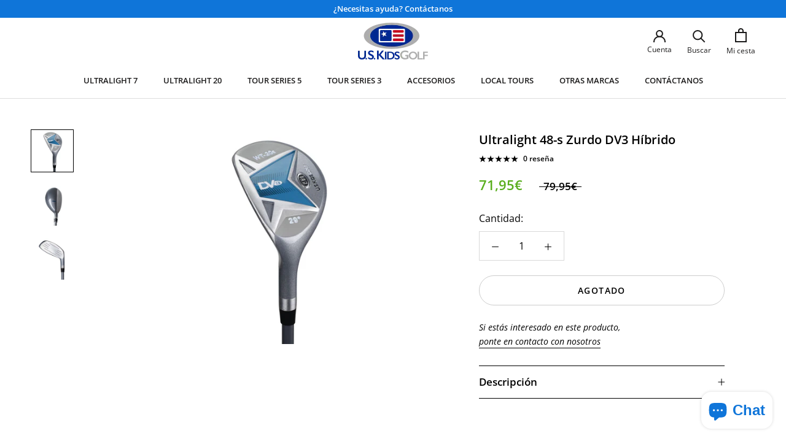

--- FILE ---
content_type: text/html; charset=utf-8
request_url: https://uskidsgolfesp.com/products/ultralight-48-s-zurdo-dv3-hibrido
body_size: 29125
content:
<!doctype html>

<html class="no-js" lang="es">
  <head>
    <meta charset="utf-8"> 
    <meta http-equiv="X-UA-Compatible" content="IE=edge,chrome=1">
    <meta name="viewport" content="width=device-width, initial-scale=1.0, height=device-height, minimum-scale=1.0, maximum-scale=1.0">
    <meta name="theme-color" content="">
	<meta name="google-site-verification" content="KYmvSm3SRy7L8r4-EH2HVFUDqKGo3lbRIS6ygaOmlzg" />



    <title>
      Ultralight 48-s Zurdo DV3 Híbrido &ndash; US Kids Golf
    </title><meta name="description" content="HÍBRIDOEl híbrido 4 U.S. Kids Ultralight 2020 se encuentran en nueve tamaños en total, cada uno representado por su color característico. De acuerdo a la edad o altura del niño, se puede determinar el híbrido correcto. Teniendo una longitud general que va de 96 centímetros a 165 centímetros. Ofrece una tolerancia impor"><link rel="canonical" href="https://uskidsgolfesp.com/products/ultralight-48-s-zurdo-dv3-hibrido"><link rel="shortcut icon" href="//uskidsgolfesp.com/cdn/shop/files/favicon-5_96x.png?v=1636098472" type="image/png"><meta property="og:type" content="product">
  <meta property="og:title" content="Ultralight 48-s Zurdo DV3 Híbrido"><meta property="og:image" content="http://uskidsgolfesp.com/cdn/shop/products/UL20Li-48Hy-thumbnail-2000x2000-80_5bec5659-b8ce-468a-addc-6ce54c7fed19.jpg?v=1646915786">
    <meta property="og:image:secure_url" content="https://uskidsgolfesp.com/cdn/shop/products/UL20Li-48Hy-thumbnail-2000x2000-80_5bec5659-b8ce-468a-addc-6ce54c7fed19.jpg?v=1646915786">
    <meta property="og:image:width" content="1200">
    <meta property="og:image:height" content="1200"><meta property="product:price:amount" content="71,95">
  <meta property="product:price:currency" content="EUR"><meta property="og:description" content="HÍBRIDOEl híbrido 4 U.S. Kids Ultralight 2020 se encuentran en nueve tamaños en total, cada uno representado por su color característico. De acuerdo a la edad o altura del niño, se puede determinar el híbrido correcto. Teniendo una longitud general que va de 96 centímetros a 165 centímetros. Ofrece una tolerancia impor"><meta property="og:url" content="https://uskidsgolfesp.com/products/ultralight-48-s-zurdo-dv3-hibrido">
<meta property="og:site_name" content="US Kids Golf"><meta name="twitter:card" content="summary"><meta name="twitter:title" content="Ultralight 48-s Zurdo DV3 Híbrido">
  <meta name="twitter:description" content="HÍBRIDOEl híbrido 4 U.S. Kids Ultralight 2020 se encuentran en nueve tamaños en total, cada uno representado por su color característico. De acuerdo a la edad o altura del niño, se puede determinar el híbrido correcto. Teniendo una longitud general que va de 96 centímetros a 165 centímetros. Ofrece una tolerancia importante y notoria con respecto a los resultados, esto lo hace de manera constante. Gracias a su centro de gravedad bajo y por supuesto, un impacto en la cabeza mucho más estable. Sin duda, es mucho mejor y más fácil de golpear que un hierro largo. Su shaft es de granito K-Flex, apoyando al niño en el correcto aprendizaje del deporte ya que, puede folpear de manera más facil la bola en el aire. También es regular, por lo tanto, está especialmente diseñado para generar un spin, es adaptable a velocidades de swing más">
  <meta name="twitter:image" content="https://uskidsgolfesp.com/cdn/shop/products/UL20Li-48Hy-thumbnail-2000x2000-80_5bec5659-b8ce-468a-addc-6ce54c7fed19_600x600_crop_center.jpg?v=1646915786">
    <style>
  @font-face {
  font-family: "Open Sans";
  font-weight: 600;
  font-style: normal;
  font-display: fallback;
  src: url("//uskidsgolfesp.com/cdn/fonts/open_sans/opensans_n6.15aeff3c913c3fe570c19cdfeed14ce10d09fb08.woff2") format("woff2"),
       url("//uskidsgolfesp.com/cdn/fonts/open_sans/opensans_n6.14bef14c75f8837a87f70ce22013cb146ee3e9f3.woff") format("woff");
}

  @font-face {
  font-family: "Open Sans";
  font-weight: 400;
  font-style: normal;
  font-display: fallback;
  src: url("//uskidsgolfesp.com/cdn/fonts/open_sans/opensans_n4.c32e4d4eca5273f6d4ee95ddf54b5bbb75fc9b61.woff2") format("woff2"),
       url("//uskidsgolfesp.com/cdn/fonts/open_sans/opensans_n4.5f3406f8d94162b37bfa232b486ac93ee892406d.woff") format("woff");
}


  @font-face {
  font-family: "Open Sans";
  font-weight: 700;
  font-style: normal;
  font-display: fallback;
  src: url("//uskidsgolfesp.com/cdn/fonts/open_sans/opensans_n7.a9393be1574ea8606c68f4441806b2711d0d13e4.woff2") format("woff2"),
       url("//uskidsgolfesp.com/cdn/fonts/open_sans/opensans_n7.7b8af34a6ebf52beb1a4c1d8c73ad6910ec2e553.woff") format("woff");
}

  @font-face {
  font-family: "Open Sans";
  font-weight: 400;
  font-style: italic;
  font-display: fallback;
  src: url("//uskidsgolfesp.com/cdn/fonts/open_sans/opensans_i4.6f1d45f7a46916cc95c694aab32ecbf7509cbf33.woff2") format("woff2"),
       url("//uskidsgolfesp.com/cdn/fonts/open_sans/opensans_i4.4efaa52d5a57aa9a57c1556cc2b7465d18839daa.woff") format("woff");
}

  @font-face {
  font-family: "Open Sans";
  font-weight: 700;
  font-style: italic;
  font-display: fallback;
  src: url("//uskidsgolfesp.com/cdn/fonts/open_sans/opensans_i7.916ced2e2ce15f7fcd95d196601a15e7b89ee9a4.woff2") format("woff2"),
       url("//uskidsgolfesp.com/cdn/fonts/open_sans/opensans_i7.99a9cff8c86ea65461de497ade3d515a98f8b32a.woff") format("woff");
}


  :root {
    --heading-font-family : "Open Sans", sans-serif;
    --heading-font-weight : 600;
    --heading-font-style  : normal;

    --text-font-family : "Open Sans", sans-serif;
    --text-font-weight : 400;
    --text-font-style  : normal;


    --base-text-font-size   : 16px;
    --default-text-font-size: 14px;--background          : #ffffff;
    --background-rgb      : 255, 255, 255;
    --light-background    : #ffffff;
    --light-background-rgb: 255, 255, 255;
    --heading-color       : #000000;
    --text-color          : #000000;
    --text-color-rgb      : 0, 0, 0;
    --text-color-light    : #000000;
    --text-color-light-rgb: 0, 0, 0;
    --link-color          : #000000;
    --link-color-rgb      : 0, 0, 0;
    --border-color        : #d9d9d9;
    --border-color-rgb    : 217, 217, 217;

    --button-background    : #0f75d9;
    --button-background-rgb: 15, 117, 217;
    --button-text-color    : #ffffff;

    --header-background       : #ffffff;
    --header-heading-color    : #1c1b1b;
    --header-light-text-color : #000000;
    --header-border-color     : #dddddd;

    --footer-background    : #0f75d9;
    --footer-text-color    : #ffffff;
    --footer-heading-color : #ffffff;
    --footer-border-color  : #338adf;

    --navigation-background      : #ffffff;
    --navigation-background-rgb  : 255, 255, 255;
    --navigation-text-color      : #000000;
    --navigation-text-color-light: rgba(0, 0, 0, 0.5);
    --navigation-border-color    : rgba(0, 0, 0, 0.25);

    --newsletter-popup-background     : #ffffff;
    --newsletter-popup-text-color     : #000000;
    --newsletter-popup-text-color-rgb : 0, 0, 0;

    --secondary-elements-background       : #ffffff;
    --secondary-elements-background-rgb   : 255, 255, 255;
    --secondary-elements-text-color       : #000000;
    --secondary-elements-text-color-light : rgba(0, 0, 0, 0.5);
    --secondary-elements-border-color     : rgba(0, 0, 0, 0.25);

    --product-sale-price-color    : #59ae1d;
    --product-sale-price-color-rgb: 89, 174, 29;
    --product-star-rating: #f6a429;

    /* Shopify related variables */
    --payment-terms-background-color: #ffffff;

    /* Products */

    --horizontal-spacing-four-products-per-row: 60px;
        --horizontal-spacing-two-products-per-row : 60px;

    --vertical-spacing-four-products-per-row: 60px;
        --vertical-spacing-two-products-per-row : 75px;

    /* Animation */
    --drawer-transition-timing: cubic-bezier(0.645, 0.045, 0.355, 1);
    --header-base-height: 80px; /* We set a default for browsers that do not support CSS variables */

    /* Cursors */
    --cursor-zoom-in-svg    : url(//uskidsgolfesp.com/cdn/shop/t/17/assets/cursor-zoom-in.svg?v=100326362725928540331708504677);
    --cursor-zoom-in-2x-svg : url(//uskidsgolfesp.com/cdn/shop/t/17/assets/cursor-zoom-in-2x.svg?v=71919207650934979201708504677);
  }
</style>

<script>
  // IE11 does not have support for CSS variables, so we have to polyfill them
  if (!(((window || {}).CSS || {}).supports && window.CSS.supports('(--a: 0)'))) {
    const script = document.createElement('script');
    script.type = 'text/javascript';
    script.src = 'https://cdn.jsdelivr.net/npm/css-vars-ponyfill@2';
    script.onload = function() {
      cssVars({});
    };

    document.getElementsByTagName('head')[0].appendChild(script);
  }
</script>

    <script>window.performance && window.performance.mark && window.performance.mark('shopify.content_for_header.start');</script><meta id="shopify-digital-wallet" name="shopify-digital-wallet" content="/60546187523/digital_wallets/dialog">
<meta name="shopify-checkout-api-token" content="7d94c0e0062759a7bc12167a26fdc4ad">
<link rel="alternate" type="application/json+oembed" href="https://uskidsgolfesp.com/products/ultralight-48-s-zurdo-dv3-hibrido.oembed">
<script async="async" src="/checkouts/internal/preloads.js?locale=es-ES"></script>
<link rel="preconnect" href="https://shop.app" crossorigin="anonymous">
<script async="async" src="https://shop.app/checkouts/internal/preloads.js?locale=es-ES&shop_id=60546187523" crossorigin="anonymous"></script>
<script id="apple-pay-shop-capabilities" type="application/json">{"shopId":60546187523,"countryCode":"ES","currencyCode":"EUR","merchantCapabilities":["supports3DS"],"merchantId":"gid:\/\/shopify\/Shop\/60546187523","merchantName":"US Kids Golf","requiredBillingContactFields":["postalAddress","email","phone"],"requiredShippingContactFields":["postalAddress","email","phone"],"shippingType":"shipping","supportedNetworks":["visa","maestro","masterCard","amex"],"total":{"type":"pending","label":"US Kids Golf","amount":"1.00"},"shopifyPaymentsEnabled":true,"supportsSubscriptions":true}</script>
<script id="shopify-features" type="application/json">{"accessToken":"7d94c0e0062759a7bc12167a26fdc4ad","betas":["rich-media-storefront-analytics"],"domain":"uskidsgolfesp.com","predictiveSearch":true,"shopId":60546187523,"locale":"es"}</script>
<script>var Shopify = Shopify || {};
Shopify.shop = "us-kids-golf.myshopify.com";
Shopify.locale = "es";
Shopify.currency = {"active":"EUR","rate":"1.0"};
Shopify.country = "ES";
Shopify.theme = {"name":"Copia de Copia de Copia de Copia de Copia de Pr...","id":158766563657,"schema_name":"Prestige","schema_version":"5.4.1","theme_store_id":855,"role":"main"};
Shopify.theme.handle = "null";
Shopify.theme.style = {"id":null,"handle":null};
Shopify.cdnHost = "uskidsgolfesp.com/cdn";
Shopify.routes = Shopify.routes || {};
Shopify.routes.root = "/";</script>
<script type="module">!function(o){(o.Shopify=o.Shopify||{}).modules=!0}(window);</script>
<script>!function(o){function n(){var o=[];function n(){o.push(Array.prototype.slice.apply(arguments))}return n.q=o,n}var t=o.Shopify=o.Shopify||{};t.loadFeatures=n(),t.autoloadFeatures=n()}(window);</script>
<script>
  window.ShopifyPay = window.ShopifyPay || {};
  window.ShopifyPay.apiHost = "shop.app\/pay";
  window.ShopifyPay.redirectState = null;
</script>
<script id="shop-js-analytics" type="application/json">{"pageType":"product"}</script>
<script defer="defer" async type="module" src="//uskidsgolfesp.com/cdn/shopifycloud/shop-js/modules/v2/client.init-shop-cart-sync_CvZOh8Af.es.esm.js"></script>
<script defer="defer" async type="module" src="//uskidsgolfesp.com/cdn/shopifycloud/shop-js/modules/v2/chunk.common_3Rxs6Qxh.esm.js"></script>
<script type="module">
  await import("//uskidsgolfesp.com/cdn/shopifycloud/shop-js/modules/v2/client.init-shop-cart-sync_CvZOh8Af.es.esm.js");
await import("//uskidsgolfesp.com/cdn/shopifycloud/shop-js/modules/v2/chunk.common_3Rxs6Qxh.esm.js");

  window.Shopify.SignInWithShop?.initShopCartSync?.({"fedCMEnabled":true,"windoidEnabled":true});

</script>
<script>
  window.Shopify = window.Shopify || {};
  if (!window.Shopify.featureAssets) window.Shopify.featureAssets = {};
  window.Shopify.featureAssets['shop-js'] = {"shop-cart-sync":["modules/v2/client.shop-cart-sync_rmK0axmV.es.esm.js","modules/v2/chunk.common_3Rxs6Qxh.esm.js"],"init-fed-cm":["modules/v2/client.init-fed-cm_ZaR7zFve.es.esm.js","modules/v2/chunk.common_3Rxs6Qxh.esm.js"],"shop-button":["modules/v2/client.shop-button_DtKRgnFY.es.esm.js","modules/v2/chunk.common_3Rxs6Qxh.esm.js"],"shop-cash-offers":["modules/v2/client.shop-cash-offers_CD08217J.es.esm.js","modules/v2/chunk.common_3Rxs6Qxh.esm.js","modules/v2/chunk.modal_DPIzVVvN.esm.js"],"init-windoid":["modules/v2/client.init-windoid_B42Q2JHR.es.esm.js","modules/v2/chunk.common_3Rxs6Qxh.esm.js"],"shop-toast-manager":["modules/v2/client.shop-toast-manager_BhL87v9O.es.esm.js","modules/v2/chunk.common_3Rxs6Qxh.esm.js"],"init-shop-email-lookup-coordinator":["modules/v2/client.init-shop-email-lookup-coordinator_CFAE-OH8.es.esm.js","modules/v2/chunk.common_3Rxs6Qxh.esm.js"],"init-shop-cart-sync":["modules/v2/client.init-shop-cart-sync_CvZOh8Af.es.esm.js","modules/v2/chunk.common_3Rxs6Qxh.esm.js"],"avatar":["modules/v2/client.avatar_BTnouDA3.es.esm.js"],"pay-button":["modules/v2/client.pay-button_x3Sl_UWF.es.esm.js","modules/v2/chunk.common_3Rxs6Qxh.esm.js"],"init-customer-accounts":["modules/v2/client.init-customer-accounts_DwzgN7WB.es.esm.js","modules/v2/client.shop-login-button_Bwv8tzNm.es.esm.js","modules/v2/chunk.common_3Rxs6Qxh.esm.js","modules/v2/chunk.modal_DPIzVVvN.esm.js"],"init-shop-for-new-customer-accounts":["modules/v2/client.init-shop-for-new-customer-accounts_l0dYgp_m.es.esm.js","modules/v2/client.shop-login-button_Bwv8tzNm.es.esm.js","modules/v2/chunk.common_3Rxs6Qxh.esm.js","modules/v2/chunk.modal_DPIzVVvN.esm.js"],"shop-login-button":["modules/v2/client.shop-login-button_Bwv8tzNm.es.esm.js","modules/v2/chunk.common_3Rxs6Qxh.esm.js","modules/v2/chunk.modal_DPIzVVvN.esm.js"],"init-customer-accounts-sign-up":["modules/v2/client.init-customer-accounts-sign-up_CqSuJy7r.es.esm.js","modules/v2/client.shop-login-button_Bwv8tzNm.es.esm.js","modules/v2/chunk.common_3Rxs6Qxh.esm.js","modules/v2/chunk.modal_DPIzVVvN.esm.js"],"shop-follow-button":["modules/v2/client.shop-follow-button_sMoqSZtr.es.esm.js","modules/v2/chunk.common_3Rxs6Qxh.esm.js","modules/v2/chunk.modal_DPIzVVvN.esm.js"],"checkout-modal":["modules/v2/client.checkout-modal_CwKmoEcx.es.esm.js","modules/v2/chunk.common_3Rxs6Qxh.esm.js","modules/v2/chunk.modal_DPIzVVvN.esm.js"],"lead-capture":["modules/v2/client.lead-capture_De9xQpTV.es.esm.js","modules/v2/chunk.common_3Rxs6Qxh.esm.js","modules/v2/chunk.modal_DPIzVVvN.esm.js"],"shop-login":["modules/v2/client.shop-login_DZKlOsWP.es.esm.js","modules/v2/chunk.common_3Rxs6Qxh.esm.js","modules/v2/chunk.modal_DPIzVVvN.esm.js"],"payment-terms":["modules/v2/client.payment-terms_WyOlUs-o.es.esm.js","modules/v2/chunk.common_3Rxs6Qxh.esm.js","modules/v2/chunk.modal_DPIzVVvN.esm.js"]};
</script>
<script id="__st">var __st={"a":60546187523,"offset":3600,"reqid":"8e272601-4846-4daf-9378-bf60dadfdd61-1768708339","pageurl":"uskidsgolfesp.com\/products\/ultralight-48-s-zurdo-dv3-hibrido","u":"3cf27c889ff7","p":"product","rtyp":"product","rid":7620904288515};</script>
<script>window.ShopifyPaypalV4VisibilityTracking = true;</script>
<script id="captcha-bootstrap">!function(){'use strict';const t='contact',e='account',n='new_comment',o=[[t,t],['blogs',n],['comments',n],[t,'customer']],c=[[e,'customer_login'],[e,'guest_login'],[e,'recover_customer_password'],[e,'create_customer']],r=t=>t.map((([t,e])=>`form[action*='/${t}']:not([data-nocaptcha='true']) input[name='form_type'][value='${e}']`)).join(','),a=t=>()=>t?[...document.querySelectorAll(t)].map((t=>t.form)):[];function s(){const t=[...o],e=r(t);return a(e)}const i='password',u='form_key',d=['recaptcha-v3-token','g-recaptcha-response','h-captcha-response',i],f=()=>{try{return window.sessionStorage}catch{return}},m='__shopify_v',_=t=>t.elements[u];function p(t,e,n=!1){try{const o=window.sessionStorage,c=JSON.parse(o.getItem(e)),{data:r}=function(t){const{data:e,action:n}=t;return t[m]||n?{data:e,action:n}:{data:t,action:n}}(c);for(const[e,n]of Object.entries(r))t.elements[e]&&(t.elements[e].value=n);n&&o.removeItem(e)}catch(o){console.error('form repopulation failed',{error:o})}}const l='form_type',E='cptcha';function T(t){t.dataset[E]=!0}const w=window,h=w.document,L='Shopify',v='ce_forms',y='captcha';let A=!1;((t,e)=>{const n=(g='f06e6c50-85a8-45c8-87d0-21a2b65856fe',I='https://cdn.shopify.com/shopifycloud/storefront-forms-hcaptcha/ce_storefront_forms_captcha_hcaptcha.v1.5.2.iife.js',D={infoText:'Protegido por hCaptcha',privacyText:'Privacidad',termsText:'Términos'},(t,e,n)=>{const o=w[L][v],c=o.bindForm;if(c)return c(t,g,e,D).then(n);var r;o.q.push([[t,g,e,D],n]),r=I,A||(h.body.append(Object.assign(h.createElement('script'),{id:'captcha-provider',async:!0,src:r})),A=!0)});var g,I,D;w[L]=w[L]||{},w[L][v]=w[L][v]||{},w[L][v].q=[],w[L][y]=w[L][y]||{},w[L][y].protect=function(t,e){n(t,void 0,e),T(t)},Object.freeze(w[L][y]),function(t,e,n,w,h,L){const[v,y,A,g]=function(t,e,n){const i=e?o:[],u=t?c:[],d=[...i,...u],f=r(d),m=r(i),_=r(d.filter((([t,e])=>n.includes(e))));return[a(f),a(m),a(_),s()]}(w,h,L),I=t=>{const e=t.target;return e instanceof HTMLFormElement?e:e&&e.form},D=t=>v().includes(t);t.addEventListener('submit',(t=>{const e=I(t);if(!e)return;const n=D(e)&&!e.dataset.hcaptchaBound&&!e.dataset.recaptchaBound,o=_(e),c=g().includes(e)&&(!o||!o.value);(n||c)&&t.preventDefault(),c&&!n&&(function(t){try{if(!f())return;!function(t){const e=f();if(!e)return;const n=_(t);if(!n)return;const o=n.value;o&&e.removeItem(o)}(t);const e=Array.from(Array(32),(()=>Math.random().toString(36)[2])).join('');!function(t,e){_(t)||t.append(Object.assign(document.createElement('input'),{type:'hidden',name:u})),t.elements[u].value=e}(t,e),function(t,e){const n=f();if(!n)return;const o=[...t.querySelectorAll(`input[type='${i}']`)].map((({name:t})=>t)),c=[...d,...o],r={};for(const[a,s]of new FormData(t).entries())c.includes(a)||(r[a]=s);n.setItem(e,JSON.stringify({[m]:1,action:t.action,data:r}))}(t,e)}catch(e){console.error('failed to persist form',e)}}(e),e.submit())}));const S=(t,e)=>{t&&!t.dataset[E]&&(n(t,e.some((e=>e===t))),T(t))};for(const o of['focusin','change'])t.addEventListener(o,(t=>{const e=I(t);D(e)&&S(e,y())}));const B=e.get('form_key'),M=e.get(l),P=B&&M;t.addEventListener('DOMContentLoaded',(()=>{const t=y();if(P)for(const e of t)e.elements[l].value===M&&p(e,B);[...new Set([...A(),...v().filter((t=>'true'===t.dataset.shopifyCaptcha))])].forEach((e=>S(e,t)))}))}(h,new URLSearchParams(w.location.search),n,t,e,['guest_login'])})(!0,!0)}();</script>
<script integrity="sha256-4kQ18oKyAcykRKYeNunJcIwy7WH5gtpwJnB7kiuLZ1E=" data-source-attribution="shopify.loadfeatures" defer="defer" src="//uskidsgolfesp.com/cdn/shopifycloud/storefront/assets/storefront/load_feature-a0a9edcb.js" crossorigin="anonymous"></script>
<script crossorigin="anonymous" defer="defer" src="//uskidsgolfesp.com/cdn/shopifycloud/storefront/assets/shopify_pay/storefront-65b4c6d7.js?v=20250812"></script>
<script data-source-attribution="shopify.dynamic_checkout.dynamic.init">var Shopify=Shopify||{};Shopify.PaymentButton=Shopify.PaymentButton||{isStorefrontPortableWallets:!0,init:function(){window.Shopify.PaymentButton.init=function(){};var t=document.createElement("script");t.src="https://uskidsgolfesp.com/cdn/shopifycloud/portable-wallets/latest/portable-wallets.es.js",t.type="module",document.head.appendChild(t)}};
</script>
<script data-source-attribution="shopify.dynamic_checkout.buyer_consent">
  function portableWalletsHideBuyerConsent(e){var t=document.getElementById("shopify-buyer-consent"),n=document.getElementById("shopify-subscription-policy-button");t&&n&&(t.classList.add("hidden"),t.setAttribute("aria-hidden","true"),n.removeEventListener("click",e))}function portableWalletsShowBuyerConsent(e){var t=document.getElementById("shopify-buyer-consent"),n=document.getElementById("shopify-subscription-policy-button");t&&n&&(t.classList.remove("hidden"),t.removeAttribute("aria-hidden"),n.addEventListener("click",e))}window.Shopify?.PaymentButton&&(window.Shopify.PaymentButton.hideBuyerConsent=portableWalletsHideBuyerConsent,window.Shopify.PaymentButton.showBuyerConsent=portableWalletsShowBuyerConsent);
</script>
<script data-source-attribution="shopify.dynamic_checkout.cart.bootstrap">document.addEventListener("DOMContentLoaded",(function(){function t(){return document.querySelector("shopify-accelerated-checkout-cart, shopify-accelerated-checkout")}if(t())Shopify.PaymentButton.init();else{new MutationObserver((function(e,n){t()&&(Shopify.PaymentButton.init(),n.disconnect())})).observe(document.body,{childList:!0,subtree:!0})}}));
</script>
<script id='scb4127' type='text/javascript' async='' src='https://uskidsgolfesp.com/cdn/shopifycloud/privacy-banner/storefront-banner.js'></script><link id="shopify-accelerated-checkout-styles" rel="stylesheet" media="screen" href="https://uskidsgolfesp.com/cdn/shopifycloud/portable-wallets/latest/accelerated-checkout-backwards-compat.css" crossorigin="anonymous">
<style id="shopify-accelerated-checkout-cart">
        #shopify-buyer-consent {
  margin-top: 1em;
  display: inline-block;
  width: 100%;
}

#shopify-buyer-consent.hidden {
  display: none;
}

#shopify-subscription-policy-button {
  background: none;
  border: none;
  padding: 0;
  text-decoration: underline;
  font-size: inherit;
  cursor: pointer;
}

#shopify-subscription-policy-button::before {
  box-shadow: none;
}

      </style>

<script>window.performance && window.performance.mark && window.performance.mark('shopify.content_for_header.end');</script>

    <link rel="stylesheet" href="//uskidsgolfesp.com/cdn/shop/t/17/assets/theme.css?v=145374923641472086851708504677">
    <link rel="stylesheet" href="//uskidsgolfesp.com/cdn/shop/t/17/assets/custom.css?v=119313220046762400971708504677">
    <link rel="stylesheet" href="https://use.typekit.net/lrp8lmp.css">
 
    <script>// This allows to expose several variables to the global scope, to be used in scripts
      window.theme = {
        pageType: "product",
        moneyFormat: "{{amount_with_comma_separator}}€",
        moneyWithCurrencyFormat: "€{{amount_with_comma_separator}} EUR",
        currencyCodeEnabled: false,
        productImageSize: "square",
        searchMode: "product",
        showPageTransition: false,
        showElementStaggering: true,
        showImageZooming: false
      };

      window.routes = {
        rootUrl: "\/",
        rootUrlWithoutSlash: '',
        cartUrl: "\/cart",
        cartAddUrl: "\/cart\/add",
        cartChangeUrl: "\/cart\/change",
        searchUrl: "\/search",
        productRecommendationsUrl: "\/recommendations\/products"
      };

      window.languages = {
        cartAddNote: "Añadir una nota de pedido",
        cartEditNote: "Editar nota de pedido",
        productImageLoadingError: "Esta imagen no pudo ser cargada. Intente volver a cargar la página.",
        productFormAddToCart: "Añadir a la cesta",
        productFormUnavailable: "No disponible",
        productFormSoldOut: "Agotado",
        shippingEstimatorOneResult: "1 opción disponible",
        shippingEstimatorMoreResults: "{{count}} opciones disponibles:",
        shippingEstimatorNoResults: "No se pudo encontrar ningún envío"
      };

      window.lazySizesConfig = {
        loadHidden: false,
        hFac: 0.5,
        expFactor: 2,
        ricTimeout: 150,
        lazyClass: 'Image--lazyLoad',
        loadingClass: 'Image--lazyLoading',
        loadedClass: 'Image--lazyLoaded'
      };

      document.documentElement.className = document.documentElement.className.replace('no-js', 'js');
      document.documentElement.style.setProperty('--window-height', window.innerHeight + 'px');

      // We do a quick detection of some features (we could use Modernizr but for so little...)
      (function() {
        document.documentElement.className += ((window.CSS && window.CSS.supports('(position: sticky) or (position: -webkit-sticky)')) ? ' supports-sticky' : ' no-supports-sticky');
        document.documentElement.className += (window.matchMedia('(-moz-touch-enabled: 1), (hover: none)')).matches ? ' no-supports-hover' : ' supports-hover';
      }());

      
    </script>

    <script src="//uskidsgolfesp.com/cdn/shop/t/17/assets/lazysizes.min.js?v=174358363404432586981708504677" async></script><script src="//uskidsgolfesp.com/cdn/shop/t/17/assets/libs.min.js?v=26178543184394469741708504677" defer></script>
    <script src="//uskidsgolfesp.com/cdn/shop/t/17/assets/theme.js?v=57929247908482372411708504677" defer></script>
    <script src="//uskidsgolfesp.com/cdn/shop/t/17/assets/custom.js?v=183944157590872491501708504677" defer></script>

    <script>
      (function () {
        window.onpageshow = function() {
          if (window.theme.showPageTransition) {
            var pageTransition = document.querySelector('.PageTransition');

            if (pageTransition) {
              pageTransition.style.visibility = 'visible';
              pageTransition.style.opacity = '0';
            }
          }

          // When the page is loaded from the cache, we have to reload the cart content
          document.documentElement.dispatchEvent(new CustomEvent('cart:refresh', {
            bubbles: true
          }));
        };
      })();
    </script>

    
  <script type="application/ld+json">
  {
    "@context": "http://schema.org",
    "@type": "Product",
    "offers": [{
          "@type": "Offer",
          "name": "48 : 122-129 cms. \/ Grafito",
          "availability":"https://schema.org/OutOfStock",
          "price": 71.95,
          "priceCurrency": "EUR",
          "priceValidUntil": "2026-01-28","sku": "716583188508","url": "/products/ultralight-48-s-zurdo-dv3-hibrido?variant=42562164785411"
        }
],
      "gtin12": "716583188508",
      "productId": "716583188508",
    "brand": {
      "name": "USKids Golf"
    },
    "name": "Ultralight 48-s Zurdo DV3 Híbrido",
    "description": "HÍBRIDOEl híbrido 4 U.S. Kids Ultralight 2020 se encuentran en nueve tamaños en total, cada uno representado por su color característico. De acuerdo a la edad o altura del niño, se puede determinar el híbrido correcto. Teniendo una longitud general que va de 96 centímetros a 165 centímetros. Ofrece una tolerancia importante y notoria con respecto a los resultados, esto lo hace de manera constante. Gracias a su centro de gravedad bajo y por supuesto, un impacto en la cabeza mucho más estable. Sin duda, es mucho mejor y más fácil de golpear que un hierro largo. Su shaft es de granito K-Flex, apoyando al niño en el correcto aprendizaje del deporte ya que, puede folpear de manera más facil la bola en el aire. También es regular, por lo tanto, está especialmente diseñado para generar un spin, es adaptable a velocidades de swing más bajas en conjunto con un punto de flexión sumamente bajo. Características generales:  Es      un híbrido sencillo de utilizar y mucho más recomendable que un hierro      largo.  También      es muy estable frente a los impactos.  Cuenta      con un centro de gravedad bajo y a la vez profundo. Ideal para largas      jornadas de la actividad. Tamaños a elegir:  \nEl      tamaño 39 es para niños con altura de 100 cm y 107 cm, con edades      comprendidas entre los 3 y 5 años. Comparado con un palo de adultos, este      palo es un 30% más ligero.  \nEl      tamaño 42 es para niños con altura de 107 cm y 115 cm, con edades      comprendidas entre los 4 y 6 años. Comparado con un palo de adultos, este      palo es un 25% más ligero.  \nEl      tamaño 45 es para niños con altura de 115 cm y 122 cm, con edades      comprendidas entre los 5 y 7 años. Comparado con un palo de adultos, este      palo es un 25% más ligero.  \nEl      tamaño 48 es para niños con altura de 122 cm y 130 cm, con edades      comprendidas entre los 6 y 8 años. Comparado con un palo de adultos, este      palo es un 20% más ligero.  \nEl      tamaño 51 es para niños con altura de 130 cm y 137 cm, con edades      comprendidas entre los 7 y 9 años. Comparado con un palo de adultos, este      palo es un 20% más ligero.  \nEl      tamaño 54 es para niños con altura de 137 cm y 145 cm, con edades      comprendidas entre los 8 y 10 años. Comparado con un palo de adultos, este      palo es un 15% más ligero.  \nEl      tamaño 57 es para niños con altura de 145 cm y 152 cm, con edades      comprendidas entre los 9 y 11 años. Comparado con un palo de adultos, este      palo es un 15% más ligero.  \nEl      tamaño 60 es para niños con altura de 152 cm y 160 cm, con edades      comprendidas entre los 10 y 13 años. Comparado con un palo de adultos,      este palo es un 10% más ligero.  \nEl      tamaño 63 es para niños con altura de 160 cm y 168 cm, con edades      comprendidas entre los 11 y 13 años. Comparado con un palo de adultos,      este palo es un 10% más ligero. ",
    "category": "USK Ultralight 2020",
    "url": "/products/ultralight-48-s-zurdo-dv3-hibrido",
    "sku": "716583188508",
    "image": {
      "@type": "ImageObject",
      "url": "https://uskidsgolfesp.com/cdn/shop/products/UL20Li-48Hy-thumbnail-2000x2000-80_5bec5659-b8ce-468a-addc-6ce54c7fed19_1024x.jpg?v=1646915786",
      "image": "https://uskidsgolfesp.com/cdn/shop/products/UL20Li-48Hy-thumbnail-2000x2000-80_5bec5659-b8ce-468a-addc-6ce54c7fed19_1024x.jpg?v=1646915786",
      "name": "Ultralight 48-s Zurdo DV3 Híbrido",
      "width": "1024",
      "height": "1024"
    }
  }
  </script>



  <script type="application/ld+json">
  {
    "@context": "http://schema.org",
    "@type": "BreadcrumbList",
  "itemListElement": [{
      "@type": "ListItem",
      "position": 1,
      "name": "Home",
      "item": "https://uskidsgolfesp.com"
    },{
          "@type": "ListItem",
          "position": 2,
          "name": "Ultralight 48-s Zurdo DV3 Híbrido",
          "item": "https://uskidsgolfesp.com/products/ultralight-48-s-zurdo-dv3-hibrido"
        }]
  }
  </script>

  <script src="https://cdn.shopify.com/extensions/7bc9bb47-adfa-4267-963e-cadee5096caf/inbox-1252/assets/inbox-chat-loader.js" type="text/javascript" defer="defer"></script>
<link href="https://monorail-edge.shopifysvc.com" rel="dns-prefetch">
<script>(function(){if ("sendBeacon" in navigator && "performance" in window) {try {var session_token_from_headers = performance.getEntriesByType('navigation')[0].serverTiming.find(x => x.name == '_s').description;} catch {var session_token_from_headers = undefined;}var session_cookie_matches = document.cookie.match(/_shopify_s=([^;]*)/);var session_token_from_cookie = session_cookie_matches && session_cookie_matches.length === 2 ? session_cookie_matches[1] : "";var session_token = session_token_from_headers || session_token_from_cookie || "";function handle_abandonment_event(e) {var entries = performance.getEntries().filter(function(entry) {return /monorail-edge.shopifysvc.com/.test(entry.name);});if (!window.abandonment_tracked && entries.length === 0) {window.abandonment_tracked = true;var currentMs = Date.now();var navigation_start = performance.timing.navigationStart;var payload = {shop_id: 60546187523,url: window.location.href,navigation_start,duration: currentMs - navigation_start,session_token,page_type: "product"};window.navigator.sendBeacon("https://monorail-edge.shopifysvc.com/v1/produce", JSON.stringify({schema_id: "online_store_buyer_site_abandonment/1.1",payload: payload,metadata: {event_created_at_ms: currentMs,event_sent_at_ms: currentMs}}));}}window.addEventListener('pagehide', handle_abandonment_event);}}());</script>
<script id="web-pixels-manager-setup">(function e(e,d,r,n,o){if(void 0===o&&(o={}),!Boolean(null===(a=null===(i=window.Shopify)||void 0===i?void 0:i.analytics)||void 0===a?void 0:a.replayQueue)){var i,a;window.Shopify=window.Shopify||{};var t=window.Shopify;t.analytics=t.analytics||{};var s=t.analytics;s.replayQueue=[],s.publish=function(e,d,r){return s.replayQueue.push([e,d,r]),!0};try{self.performance.mark("wpm:start")}catch(e){}var l=function(){var e={modern:/Edge?\/(1{2}[4-9]|1[2-9]\d|[2-9]\d{2}|\d{4,})\.\d+(\.\d+|)|Firefox\/(1{2}[4-9]|1[2-9]\d|[2-9]\d{2}|\d{4,})\.\d+(\.\d+|)|Chrom(ium|e)\/(9{2}|\d{3,})\.\d+(\.\d+|)|(Maci|X1{2}).+ Version\/(15\.\d+|(1[6-9]|[2-9]\d|\d{3,})\.\d+)([,.]\d+|)( \(\w+\)|)( Mobile\/\w+|) Safari\/|Chrome.+OPR\/(9{2}|\d{3,})\.\d+\.\d+|(CPU[ +]OS|iPhone[ +]OS|CPU[ +]iPhone|CPU IPhone OS|CPU iPad OS)[ +]+(15[._]\d+|(1[6-9]|[2-9]\d|\d{3,})[._]\d+)([._]\d+|)|Android:?[ /-](13[3-9]|1[4-9]\d|[2-9]\d{2}|\d{4,})(\.\d+|)(\.\d+|)|Android.+Firefox\/(13[5-9]|1[4-9]\d|[2-9]\d{2}|\d{4,})\.\d+(\.\d+|)|Android.+Chrom(ium|e)\/(13[3-9]|1[4-9]\d|[2-9]\d{2}|\d{4,})\.\d+(\.\d+|)|SamsungBrowser\/([2-9]\d|\d{3,})\.\d+/,legacy:/Edge?\/(1[6-9]|[2-9]\d|\d{3,})\.\d+(\.\d+|)|Firefox\/(5[4-9]|[6-9]\d|\d{3,})\.\d+(\.\d+|)|Chrom(ium|e)\/(5[1-9]|[6-9]\d|\d{3,})\.\d+(\.\d+|)([\d.]+$|.*Safari\/(?![\d.]+ Edge\/[\d.]+$))|(Maci|X1{2}).+ Version\/(10\.\d+|(1[1-9]|[2-9]\d|\d{3,})\.\d+)([,.]\d+|)( \(\w+\)|)( Mobile\/\w+|) Safari\/|Chrome.+OPR\/(3[89]|[4-9]\d|\d{3,})\.\d+\.\d+|(CPU[ +]OS|iPhone[ +]OS|CPU[ +]iPhone|CPU IPhone OS|CPU iPad OS)[ +]+(10[._]\d+|(1[1-9]|[2-9]\d|\d{3,})[._]\d+)([._]\d+|)|Android:?[ /-](13[3-9]|1[4-9]\d|[2-9]\d{2}|\d{4,})(\.\d+|)(\.\d+|)|Mobile Safari.+OPR\/([89]\d|\d{3,})\.\d+\.\d+|Android.+Firefox\/(13[5-9]|1[4-9]\d|[2-9]\d{2}|\d{4,})\.\d+(\.\d+|)|Android.+Chrom(ium|e)\/(13[3-9]|1[4-9]\d|[2-9]\d{2}|\d{4,})\.\d+(\.\d+|)|Android.+(UC? ?Browser|UCWEB|U3)[ /]?(15\.([5-9]|\d{2,})|(1[6-9]|[2-9]\d|\d{3,})\.\d+)\.\d+|SamsungBrowser\/(5\.\d+|([6-9]|\d{2,})\.\d+)|Android.+MQ{2}Browser\/(14(\.(9|\d{2,})|)|(1[5-9]|[2-9]\d|\d{3,})(\.\d+|))(\.\d+|)|K[Aa][Ii]OS\/(3\.\d+|([4-9]|\d{2,})\.\d+)(\.\d+|)/},d=e.modern,r=e.legacy,n=navigator.userAgent;return n.match(d)?"modern":n.match(r)?"legacy":"unknown"}(),u="modern"===l?"modern":"legacy",c=(null!=n?n:{modern:"",legacy:""})[u],f=function(e){return[e.baseUrl,"/wpm","/b",e.hashVersion,"modern"===e.buildTarget?"m":"l",".js"].join("")}({baseUrl:d,hashVersion:r,buildTarget:u}),m=function(e){var d=e.version,r=e.bundleTarget,n=e.surface,o=e.pageUrl,i=e.monorailEndpoint;return{emit:function(e){var a=e.status,t=e.errorMsg,s=(new Date).getTime(),l=JSON.stringify({metadata:{event_sent_at_ms:s},events:[{schema_id:"web_pixels_manager_load/3.1",payload:{version:d,bundle_target:r,page_url:o,status:a,surface:n,error_msg:t},metadata:{event_created_at_ms:s}}]});if(!i)return console&&console.warn&&console.warn("[Web Pixels Manager] No Monorail endpoint provided, skipping logging."),!1;try{return self.navigator.sendBeacon.bind(self.navigator)(i,l)}catch(e){}var u=new XMLHttpRequest;try{return u.open("POST",i,!0),u.setRequestHeader("Content-Type","text/plain"),u.send(l),!0}catch(e){return console&&console.warn&&console.warn("[Web Pixels Manager] Got an unhandled error while logging to Monorail."),!1}}}}({version:r,bundleTarget:l,surface:e.surface,pageUrl:self.location.href,monorailEndpoint:e.monorailEndpoint});try{o.browserTarget=l,function(e){var d=e.src,r=e.async,n=void 0===r||r,o=e.onload,i=e.onerror,a=e.sri,t=e.scriptDataAttributes,s=void 0===t?{}:t,l=document.createElement("script"),u=document.querySelector("head"),c=document.querySelector("body");if(l.async=n,l.src=d,a&&(l.integrity=a,l.crossOrigin="anonymous"),s)for(var f in s)if(Object.prototype.hasOwnProperty.call(s,f))try{l.dataset[f]=s[f]}catch(e){}if(o&&l.addEventListener("load",o),i&&l.addEventListener("error",i),u)u.appendChild(l);else{if(!c)throw new Error("Did not find a head or body element to append the script");c.appendChild(l)}}({src:f,async:!0,onload:function(){if(!function(){var e,d;return Boolean(null===(d=null===(e=window.Shopify)||void 0===e?void 0:e.analytics)||void 0===d?void 0:d.initialized)}()){var d=window.webPixelsManager.init(e)||void 0;if(d){var r=window.Shopify.analytics;r.replayQueue.forEach((function(e){var r=e[0],n=e[1],o=e[2];d.publishCustomEvent(r,n,o)})),r.replayQueue=[],r.publish=d.publishCustomEvent,r.visitor=d.visitor,r.initialized=!0}}},onerror:function(){return m.emit({status:"failed",errorMsg:"".concat(f," has failed to load")})},sri:function(e){var d=/^sha384-[A-Za-z0-9+/=]+$/;return"string"==typeof e&&d.test(e)}(c)?c:"",scriptDataAttributes:o}),m.emit({status:"loading"})}catch(e){m.emit({status:"failed",errorMsg:(null==e?void 0:e.message)||"Unknown error"})}}})({shopId: 60546187523,storefrontBaseUrl: "https://uskidsgolfesp.com",extensionsBaseUrl: "https://extensions.shopifycdn.com/cdn/shopifycloud/web-pixels-manager",monorailEndpoint: "https://monorail-edge.shopifysvc.com/unstable/produce_batch",surface: "storefront-renderer",enabledBetaFlags: ["2dca8a86"],webPixelsConfigList: [{"id":"shopify-app-pixel","configuration":"{}","eventPayloadVersion":"v1","runtimeContext":"STRICT","scriptVersion":"0450","apiClientId":"shopify-pixel","type":"APP","privacyPurposes":["ANALYTICS","MARKETING"]},{"id":"shopify-custom-pixel","eventPayloadVersion":"v1","runtimeContext":"LAX","scriptVersion":"0450","apiClientId":"shopify-pixel","type":"CUSTOM","privacyPurposes":["ANALYTICS","MARKETING"]}],isMerchantRequest: false,initData: {"shop":{"name":"US Kids Golf","paymentSettings":{"currencyCode":"EUR"},"myshopifyDomain":"us-kids-golf.myshopify.com","countryCode":"ES","storefrontUrl":"https:\/\/uskidsgolfesp.com"},"customer":null,"cart":null,"checkout":null,"productVariants":[{"price":{"amount":71.95,"currencyCode":"EUR"},"product":{"title":"Ultralight 48-s Zurdo DV3 Híbrido","vendor":"USKids Golf","id":"7620904288515","untranslatedTitle":"Ultralight 48-s Zurdo DV3 Híbrido","url":"\/products\/ultralight-48-s-zurdo-dv3-hibrido","type":"USK Ultralight 2020"},"id":"42562164785411","image":{"src":"\/\/uskidsgolfesp.com\/cdn\/shop\/products\/UL20Li-48Hy-thumbnail-2000x2000-80_5bec5659-b8ce-468a-addc-6ce54c7fed19.jpg?v=1646915786"},"sku":"716583188508","title":"48 : 122-129 cms. \/ Grafito","untranslatedTitle":"48 : 122-129 cms. \/ Grafito"}],"purchasingCompany":null},},"https://uskidsgolfesp.com/cdn","fcfee988w5aeb613cpc8e4bc33m6693e112",{"modern":"","legacy":""},{"shopId":"60546187523","storefrontBaseUrl":"https:\/\/uskidsgolfesp.com","extensionBaseUrl":"https:\/\/extensions.shopifycdn.com\/cdn\/shopifycloud\/web-pixels-manager","surface":"storefront-renderer","enabledBetaFlags":"[\"2dca8a86\"]","isMerchantRequest":"false","hashVersion":"fcfee988w5aeb613cpc8e4bc33m6693e112","publish":"custom","events":"[[\"page_viewed\",{}],[\"product_viewed\",{\"productVariant\":{\"price\":{\"amount\":71.95,\"currencyCode\":\"EUR\"},\"product\":{\"title\":\"Ultralight 48-s Zurdo DV3 Híbrido\",\"vendor\":\"USKids Golf\",\"id\":\"7620904288515\",\"untranslatedTitle\":\"Ultralight 48-s Zurdo DV3 Híbrido\",\"url\":\"\/products\/ultralight-48-s-zurdo-dv3-hibrido\",\"type\":\"USK Ultralight 2020\"},\"id\":\"42562164785411\",\"image\":{\"src\":\"\/\/uskidsgolfesp.com\/cdn\/shop\/products\/UL20Li-48Hy-thumbnail-2000x2000-80_5bec5659-b8ce-468a-addc-6ce54c7fed19.jpg?v=1646915786\"},\"sku\":\"716583188508\",\"title\":\"48 : 122-129 cms. \/ Grafito\",\"untranslatedTitle\":\"48 : 122-129 cms. \/ Grafito\"}}]]"});</script><script>
  window.ShopifyAnalytics = window.ShopifyAnalytics || {};
  window.ShopifyAnalytics.meta = window.ShopifyAnalytics.meta || {};
  window.ShopifyAnalytics.meta.currency = 'EUR';
  var meta = {"product":{"id":7620904288515,"gid":"gid:\/\/shopify\/Product\/7620904288515","vendor":"USKids Golf","type":"USK Ultralight 2020","handle":"ultralight-48-s-zurdo-dv3-hibrido","variants":[{"id":42562164785411,"price":7195,"name":"Ultralight 48-s Zurdo DV3 Híbrido - 48 : 122-129 cms. \/ Grafito","public_title":"48 : 122-129 cms. \/ Grafito","sku":"716583188508"}],"remote":false},"page":{"pageType":"product","resourceType":"product","resourceId":7620904288515,"requestId":"8e272601-4846-4daf-9378-bf60dadfdd61-1768708339"}};
  for (var attr in meta) {
    window.ShopifyAnalytics.meta[attr] = meta[attr];
  }
</script>
<script class="analytics">
  (function () {
    var customDocumentWrite = function(content) {
      var jquery = null;

      if (window.jQuery) {
        jquery = window.jQuery;
      } else if (window.Checkout && window.Checkout.$) {
        jquery = window.Checkout.$;
      }

      if (jquery) {
        jquery('body').append(content);
      }
    };

    var hasLoggedConversion = function(token) {
      if (token) {
        return document.cookie.indexOf('loggedConversion=' + token) !== -1;
      }
      return false;
    }

    var setCookieIfConversion = function(token) {
      if (token) {
        var twoMonthsFromNow = new Date(Date.now());
        twoMonthsFromNow.setMonth(twoMonthsFromNow.getMonth() + 2);

        document.cookie = 'loggedConversion=' + token + '; expires=' + twoMonthsFromNow;
      }
    }

    var trekkie = window.ShopifyAnalytics.lib = window.trekkie = window.trekkie || [];
    if (trekkie.integrations) {
      return;
    }
    trekkie.methods = [
      'identify',
      'page',
      'ready',
      'track',
      'trackForm',
      'trackLink'
    ];
    trekkie.factory = function(method) {
      return function() {
        var args = Array.prototype.slice.call(arguments);
        args.unshift(method);
        trekkie.push(args);
        return trekkie;
      };
    };
    for (var i = 0; i < trekkie.methods.length; i++) {
      var key = trekkie.methods[i];
      trekkie[key] = trekkie.factory(key);
    }
    trekkie.load = function(config) {
      trekkie.config = config || {};
      trekkie.config.initialDocumentCookie = document.cookie;
      var first = document.getElementsByTagName('script')[0];
      var script = document.createElement('script');
      script.type = 'text/javascript';
      script.onerror = function(e) {
        var scriptFallback = document.createElement('script');
        scriptFallback.type = 'text/javascript';
        scriptFallback.onerror = function(error) {
                var Monorail = {
      produce: function produce(monorailDomain, schemaId, payload) {
        var currentMs = new Date().getTime();
        var event = {
          schema_id: schemaId,
          payload: payload,
          metadata: {
            event_created_at_ms: currentMs,
            event_sent_at_ms: currentMs
          }
        };
        return Monorail.sendRequest("https://" + monorailDomain + "/v1/produce", JSON.stringify(event));
      },
      sendRequest: function sendRequest(endpointUrl, payload) {
        // Try the sendBeacon API
        if (window && window.navigator && typeof window.navigator.sendBeacon === 'function' && typeof window.Blob === 'function' && !Monorail.isIos12()) {
          var blobData = new window.Blob([payload], {
            type: 'text/plain'
          });

          if (window.navigator.sendBeacon(endpointUrl, blobData)) {
            return true;
          } // sendBeacon was not successful

        } // XHR beacon

        var xhr = new XMLHttpRequest();

        try {
          xhr.open('POST', endpointUrl);
          xhr.setRequestHeader('Content-Type', 'text/plain');
          xhr.send(payload);
        } catch (e) {
          console.log(e);
        }

        return false;
      },
      isIos12: function isIos12() {
        return window.navigator.userAgent.lastIndexOf('iPhone; CPU iPhone OS 12_') !== -1 || window.navigator.userAgent.lastIndexOf('iPad; CPU OS 12_') !== -1;
      }
    };
    Monorail.produce('monorail-edge.shopifysvc.com',
      'trekkie_storefront_load_errors/1.1',
      {shop_id: 60546187523,
      theme_id: 158766563657,
      app_name: "storefront",
      context_url: window.location.href,
      source_url: "//uskidsgolfesp.com/cdn/s/trekkie.storefront.cd680fe47e6c39ca5d5df5f0a32d569bc48c0f27.min.js"});

        };
        scriptFallback.async = true;
        scriptFallback.src = '//uskidsgolfesp.com/cdn/s/trekkie.storefront.cd680fe47e6c39ca5d5df5f0a32d569bc48c0f27.min.js';
        first.parentNode.insertBefore(scriptFallback, first);
      };
      script.async = true;
      script.src = '//uskidsgolfesp.com/cdn/s/trekkie.storefront.cd680fe47e6c39ca5d5df5f0a32d569bc48c0f27.min.js';
      first.parentNode.insertBefore(script, first);
    };
    trekkie.load(
      {"Trekkie":{"appName":"storefront","development":false,"defaultAttributes":{"shopId":60546187523,"isMerchantRequest":null,"themeId":158766563657,"themeCityHash":"3729030945773731121","contentLanguage":"es","currency":"EUR","eventMetadataId":"3777287a-c185-4443-8dc9-2f12e0e8f9e0"},"isServerSideCookieWritingEnabled":true,"monorailRegion":"shop_domain","enabledBetaFlags":["65f19447"]},"Session Attribution":{},"S2S":{"facebookCapiEnabled":false,"source":"trekkie-storefront-renderer","apiClientId":580111}}
    );

    var loaded = false;
    trekkie.ready(function() {
      if (loaded) return;
      loaded = true;

      window.ShopifyAnalytics.lib = window.trekkie;

      var originalDocumentWrite = document.write;
      document.write = customDocumentWrite;
      try { window.ShopifyAnalytics.merchantGoogleAnalytics.call(this); } catch(error) {};
      document.write = originalDocumentWrite;

      window.ShopifyAnalytics.lib.page(null,{"pageType":"product","resourceType":"product","resourceId":7620904288515,"requestId":"8e272601-4846-4daf-9378-bf60dadfdd61-1768708339","shopifyEmitted":true});

      var match = window.location.pathname.match(/checkouts\/(.+)\/(thank_you|post_purchase)/)
      var token = match? match[1]: undefined;
      if (!hasLoggedConversion(token)) {
        setCookieIfConversion(token);
        window.ShopifyAnalytics.lib.track("Viewed Product",{"currency":"EUR","variantId":42562164785411,"productId":7620904288515,"productGid":"gid:\/\/shopify\/Product\/7620904288515","name":"Ultralight 48-s Zurdo DV3 Híbrido - 48 : 122-129 cms. \/ Grafito","price":"71.95","sku":"716583188508","brand":"USKids Golf","variant":"48 : 122-129 cms. \/ Grafito","category":"USK Ultralight 2020","nonInteraction":true,"remote":false},undefined,undefined,{"shopifyEmitted":true});
      window.ShopifyAnalytics.lib.track("monorail:\/\/trekkie_storefront_viewed_product\/1.1",{"currency":"EUR","variantId":42562164785411,"productId":7620904288515,"productGid":"gid:\/\/shopify\/Product\/7620904288515","name":"Ultralight 48-s Zurdo DV3 Híbrido - 48 : 122-129 cms. \/ Grafito","price":"71.95","sku":"716583188508","brand":"USKids Golf","variant":"48 : 122-129 cms. \/ Grafito","category":"USK Ultralight 2020","nonInteraction":true,"remote":false,"referer":"https:\/\/uskidsgolfesp.com\/products\/ultralight-48-s-zurdo-dv3-hibrido"});
      }
    });


        var eventsListenerScript = document.createElement('script');
        eventsListenerScript.async = true;
        eventsListenerScript.src = "//uskidsgolfesp.com/cdn/shopifycloud/storefront/assets/shop_events_listener-3da45d37.js";
        document.getElementsByTagName('head')[0].appendChild(eventsListenerScript);

})();</script>
  <script>
  if (!window.ga || (window.ga && typeof window.ga !== 'function')) {
    window.ga = function ga() {
      (window.ga.q = window.ga.q || []).push(arguments);
      if (window.Shopify && window.Shopify.analytics && typeof window.Shopify.analytics.publish === 'function') {
        window.Shopify.analytics.publish("ga_stub_called", {}, {sendTo: "google_osp_migration"});
      }
      console.error("Shopify's Google Analytics stub called with:", Array.from(arguments), "\nSee https://help.shopify.com/manual/promoting-marketing/pixels/pixel-migration#google for more information.");
    };
    if (window.Shopify && window.Shopify.analytics && typeof window.Shopify.analytics.publish === 'function') {
      window.Shopify.analytics.publish("ga_stub_initialized", {}, {sendTo: "google_osp_migration"});
    }
  }
</script>
<script
  defer
  src="https://uskidsgolfesp.com/cdn/shopifycloud/perf-kit/shopify-perf-kit-3.0.4.min.js"
  data-application="storefront-renderer"
  data-shop-id="60546187523"
  data-render-region="gcp-us-east1"
  data-page-type="product"
  data-theme-instance-id="158766563657"
  data-theme-name="Prestige"
  data-theme-version="5.4.1"
  data-monorail-region="shop_domain"
  data-resource-timing-sampling-rate="10"
  data-shs="true"
  data-shs-beacon="true"
  data-shs-export-with-fetch="true"
  data-shs-logs-sample-rate="1"
  data-shs-beacon-endpoint="https://uskidsgolfesp.com/api/collect"
></script>
</head><body class="prestige--v4 features--heading-normal features--show-element-staggering  template-product"><svg class="u-visually-hidden">
      <linearGradient id="rating-star-gradient-half">
        <stop offset="50%" stop-color="var(--product-star-rating)" />
        <stop offset="50%" stop-color="var(--text-color-light)" />
      </linearGradient>
    </svg>

    <a class="PageSkipLink u-visually-hidden" href="#main">Saltar al contenido</a>
    <span class="LoadingBar"></span>
    <div class="PageOverlay"></div><div id="shopify-section-popup" class="shopify-section"></div>
    <div id="shopify-section-sidebar-menu" class="shopify-section"><section id="sidebar-menu" class="SidebarMenu Drawer Drawer--small Drawer--fromLeft" aria-hidden="true" data-section-id="sidebar-menu" data-section-type="sidebar-menu">
    <header class="Drawer__Header" data-drawer-animated-left>
      <button class="Drawer__Close Icon-Wrapper--clickable" data-action="close-drawer" data-drawer-id="sidebar-menu" aria-label="Cerrar "><svg class="Icon Icon--close " role="presentation" viewBox="0 0 16 14">
      <path d="M15 0L1 14m14 0L1 0" stroke="currentColor" fill="none" fill-rule="evenodd"></path>
    </svg></button>
    </header>

    <div class="Drawer__Content">
      <div class="Drawer__Main" data-drawer-animated-left data-scrollable>
        <div class="Drawer__Container">
          <nav class="SidebarMenu__Nav SidebarMenu__Nav--primary" aria-label="Barra navegación lateral"><div class="Collapsible"><a href="/collections/ultralight-7" class="u-h6 2/3 float-left" >ULTRALIGHT 7</a>
                  <button class="Collapsible__Button Heading iconUnfolded u-h6" data-action="toggle-collapsible" aria-expanded="false">
                    <span class="Collapsible__Plus"></span>
                  </button>

                  <div class="Collapsible__Inner">
                    <div class="Collapsible__Content"><div class="Collapsible"><button class="Collapsible__Button Heading Text--subdued Link--primary u-h7" data-action="toggle-collapsible" aria-expanded="false">Mano<span class="Collapsible__Plus"></span>
                            </button>

                            <div class="Collapsible__Inner">
                              <div class="Collapsible__Content">
                                <ul class="Linklist Linklist--bordered Linklist--spacingLoose"><li class="Linklist__Item">
                                      <a href="/collections/diestro-ultralight-7" class="Text--subdued Link Link--primary">Diestro</a>
                                    </li><li class="Linklist__Item">
                                      <a href="/collections/zurdo-ul7" class="Text--subdued Link Link--primary">Zurdo</a>
                                    </li></ul>
                              </div>
                            </div></div><div class="Collapsible"><button class="Collapsible__Button Heading Text--subdued Link--primary u-h7" data-action="toggle-collapsible" aria-expanded="false">Talla<span class="Collapsible__Plus"></span>
                            </button>

                            <div class="Collapsible__Inner">
                              <div class="Collapsible__Content">
                                <ul class="Linklist Linklist--bordered Linklist--spacingLoose"><li class="Linklist__Item">
                                      <a href="/collections/39-ul7" class="Text--subdued Link Link--primary">39&quot;</a>
                                    </li><li class="Linklist__Item">
                                      <a href="/collections/42-ul7" class="Text--subdued Link Link--primary">42&quot;</a>
                                    </li><li class="Linklist__Item">
                                      <a href="/collections/45-ul7" class="Text--subdued Link Link--primary">45&quot;</a>
                                    </li><li class="Linklist__Item">
                                      <a href="/collections/48-ul7" class="Text--subdued Link Link--primary">48&quot;</a>
                                    </li><li class="Linklist__Item">
                                      <a href="/collections/51-ul7" class="Text--subdued Link Link--primary">51&quot;</a>
                                    </li><li class="Linklist__Item">
                                      <a href="/collections/54-ul7" class="Text--subdued Link Link--primary">54&quot;</a>
                                    </li><li class="Linklist__Item">
                                      <a href="/collections/57-ul7" class="Text--subdued Link Link--primary">57&quot;</a>
                                    </li><li class="Linklist__Item">
                                      <a href="/collections/60-ul7" class="Text--subdued Link Link--primary">60&quot;</a>
                                    </li><li class="Linklist__Item">
                                      <a href="/collections/63-ul7" class="Text--subdued Link Link--primary">63&quot;</a>
                                    </li></ul>
                              </div>
                            </div></div><div class="Collapsible"><button class="Collapsible__Button Heading Text--subdued Link--primary u-h7" data-action="toggle-collapsible" aria-expanded="false">Palo<span class="Collapsible__Plus"></span>
                            </button>

                            <div class="Collapsible__Inner">
                              <div class="Collapsible__Content">
                                <ul class="Linklist Linklist--bordered Linklist--spacingLoose"><li class="Linklist__Item">
                                      <a href="/collections/ultralight-7-putter" class="Text--subdued Link Link--primary">Putter</a>
                                    </li><li class="Linklist__Item">
                                      <a href="/collections/ultralight-7-hierro" class="Text--subdued Link Link--primary">Hierros</a>
                                    </li><li class="Linklist__Item">
                                      <a href="/collections/ultralight-7-wedge" class="Text--subdued Link Link--primary">Wedge</a>
                                    </li><li class="Linklist__Item">
                                      <a href="/collections/ultralight-7-madera" class="Text--subdued Link Link--primary">Madera</a>
                                    </li><li class="Linklist__Item">
                                      <a href="/collections/ultralight-7-hibrido" class="Text--subdued Link Link--primary">Híbrido</a>
                                    </li><li class="Linklist__Item">
                                      <a href="/collections/ultralight-7-driver" class="Text--subdued Link Link--primary">Driver</a>
                                    </li></ul>
                              </div>
                            </div></div><div class="Collapsible"><button class="Collapsible__Button Heading Text--subdued Link--primary u-h7" data-action="toggle-collapsible" aria-expanded="false">Sets y Bolsas<span class="Collapsible__Plus"></span>
                            </button>

                            <div class="Collapsible__Inner">
                              <div class="Collapsible__Content">
                                <ul class="Linklist Linklist--bordered Linklist--spacingLoose"><li class="Linklist__Item">
                                      <a href="/collections/ultralight-7-bags" class="Text--subdued Link Link--primary">Bolsas</a>
                                    </li><li class="Linklist__Item">
                                      <a href="/collections/sets-ul7" class="Text--subdued Link Link--primary">Sets</a>
                                    </li></ul>
                              </div>
                            </div></div></div>
                  </div></div><div class="Collapsible"><a href="/collections/ultralight-20" class="u-h6 2/3 float-left" >ULTRALIGHT 20</a>
                  <button class="Collapsible__Button Heading iconUnfolded u-h6" data-action="toggle-collapsible" aria-expanded="false">
                    <span class="Collapsible__Plus"></span>
                  </button>

                  <div class="Collapsible__Inner">
                    <div class="Collapsible__Content"><div class="Collapsible"><button class="Collapsible__Button Heading Text--subdued Link--primary u-h7" data-action="toggle-collapsible" aria-expanded="false">Mano<span class="Collapsible__Plus"></span>
                            </button>

                            <div class="Collapsible__Inner">
                              <div class="Collapsible__Content">
                                <ul class="Linklist Linklist--bordered Linklist--spacingLoose"><li class="Linklist__Item">
                                      <a href="/collections/diestros" class="Text--subdued Link Link--primary">Diestro</a>
                                    </li><li class="Linklist__Item">
                                      <a href="/collections/zurdo-ul20" class="Text--subdued Link Link--primary">Zurdo</a>
                                    </li></ul>
                              </div>
                            </div></div><div class="Collapsible"><button class="Collapsible__Button Heading Text--subdued Link--primary u-h7" data-action="toggle-collapsible" aria-expanded="false">Talla<span class="Collapsible__Plus"></span>
                            </button>

                            <div class="Collapsible__Inner">
                              <div class="Collapsible__Content">
                                <ul class="Linklist Linklist--bordered Linklist--spacingLoose"><li class="Linklist__Item">
                                      <a href="/collections/39-ul20" class="Text--subdued Link Link--primary">39&quot;</a>
                                    </li><li class="Linklist__Item">
                                      <a href="/collections/42-ul20" class="Text--subdued Link Link--primary">42&quot;</a>
                                    </li><li class="Linklist__Item">
                                      <a href="/collections/45-ul20" class="Text--subdued Link Link--primary">45&quot;</a>
                                    </li><li class="Linklist__Item">
                                      <a href="/collections/48-ul20" class="Text--subdued Link Link--primary">48&quot;</a>
                                    </li><li class="Linklist__Item">
                                      <a href="/collections/51-ul20" class="Text--subdued Link Link--primary">51&quot;</a>
                                    </li><li class="Linklist__Item">
                                      <a href="/collections/54-ul20" class="Text--subdued Link Link--primary">54&quot;</a>
                                    </li><li class="Linklist__Item">
                                      <a href="/collections/57-ul20" class="Text--subdued Link Link--primary">57&quot;</a>
                                    </li><li class="Linklist__Item">
                                      <a href="/collections/60-ul20" class="Text--subdued Link Link--primary">60&quot;</a>
                                    </li><li class="Linklist__Item">
                                      <a href="/collections/63-ul20" class="Text--subdued Link Link--primary">63&quot;</a>
                                    </li></ul>
                              </div>
                            </div></div><div class="Collapsible"><button class="Collapsible__Button Heading Text--subdued Link--primary u-h7" data-action="toggle-collapsible" aria-expanded="false">Palo<span class="Collapsible__Plus"></span>
                            </button>

                            <div class="Collapsible__Inner">
                              <div class="Collapsible__Content">
                                <ul class="Linklist Linklist--bordered Linklist--spacingLoose"><li class="Linklist__Item">
                                      <a href="/collections/ultralight-20-putter" class="Text--subdued Link Link--primary">Putter</a>
                                    </li><li class="Linklist__Item">
                                      <a href="/collections/ultralight-20-hierros" class="Text--subdued Link Link--primary">Hierros</a>
                                    </li><li class="Linklist__Item">
                                      <a href="/collections/ultralight-wedge" class="Text--subdued Link Link--primary">Wedge</a>
                                    </li><li class="Linklist__Item">
                                      <a href="/collections/ultralight-madera" class="Text--subdued Link Link--primary">Madera</a>
                                    </li><li class="Linklist__Item">
                                      <a href="/collections/ultralight-20-hibrido" class="Text--subdued Link Link--primary">Híbrido</a>
                                    </li><li class="Linklist__Item">
                                      <a href="/collections/ultralight-driver" class="Text--subdued Link Link--primary">Driver</a>
                                    </li></ul>
                              </div>
                            </div></div><div class="Collapsible"><button class="Collapsible__Button Heading Text--subdued Link--primary u-h7" data-action="toggle-collapsible" aria-expanded="false">Sets y Bolsas<span class="Collapsible__Plus"></span>
                            </button>

                            <div class="Collapsible__Inner">
                              <div class="Collapsible__Content">
                                <ul class="Linklist Linklist--bordered Linklist--spacingLoose"><li class="Linklist__Item">
                                      <a href="/collections/ultralight-20-bags" class="Text--subdued Link Link--primary">Bolsas</a>
                                    </li><li class="Linklist__Item">
                                      <a href="/collections/sets-ul20" class="Text--subdued Link Link--primary">Sets</a>
                                    </li></ul>
                              </div>
                            </div></div></div>
                  </div></div><div class="Collapsible"><a href="/collections/tour-series-5" class="u-h6 2/3 float-left" >TOUR SERIES 5</a>
                  <button class="Collapsible__Button Heading iconUnfolded u-h6" data-action="toggle-collapsible" aria-expanded="false">
                    <span class="Collapsible__Plus"></span>
                  </button>

                  <div class="Collapsible__Inner">
                    <div class="Collapsible__Content"><div class="Collapsible"><button class="Collapsible__Button Heading Text--subdued Link--primary u-h7" data-action="toggle-collapsible" aria-expanded="false">Mano<span class="Collapsible__Plus"></span>
                            </button>

                            <div class="Collapsible__Inner">
                              <div class="Collapsible__Content">
                                <ul class="Linklist Linklist--bordered Linklist--spacingLoose"><li class="Linklist__Item">
                                      <a href="/collections/ts5-diestro" class="Text--subdued Link Link--primary">Diestro</a>
                                    </li><li class="Linklist__Item">
                                      <a href="/collections/ts5-zurdo" class="Text--subdued Link Link--primary">Zurdo</a>
                                    </li></ul>
                              </div>
                            </div></div><div class="Collapsible"><a href="#" class="Collapsible__Button Heading Text--subdued Link Link--primary u-h7">Talla</a></div><div class="Collapsible"><a href="#" class="Collapsible__Button Heading Text--subdued Link Link--primary u-h7">Palos</a></div><div class="Collapsible"><a href="#" class="Collapsible__Button Heading Text--subdued Link Link--primary u-h7">Sets </a></div><div class="Collapsible"><a href="#" class="Collapsible__Button Heading Text--subdued Link Link--primary u-h7">Bolsas</a></div></div>
                  </div></div><div class="Collapsible"><a href="/collections/tour-series-3" class="u-h6 2/3 float-left" >TOUR SERIES 3</a>
                  <button class="Collapsible__Button Heading iconUnfolded u-h6" data-action="toggle-collapsible" aria-expanded="false">
                    <span class="Collapsible__Plus"></span>
                  </button>

                  <div class="Collapsible__Inner">
                    <div class="Collapsible__Content"><div class="Collapsible"><a href="#" class="Collapsible__Button Heading Text--subdued Link Link--primary u-h7">Mano</a></div><div class="Collapsible"><a href="#" class="Collapsible__Button Heading Text--subdued Link Link--primary u-h7">Talla</a></div><div class="Collapsible"><a href="#" class="Collapsible__Button Heading Text--subdued Link Link--primary u-h7">Palo</a></div><div class="Collapsible"><button class="Collapsible__Button Heading Text--subdued Link--primary u-h7" data-action="toggle-collapsible" aria-expanded="false">Sets y Bolsas<span class="Collapsible__Plus"></span>
                            </button>

                            <div class="Collapsible__Inner">
                              <div class="Collapsible__Content">
                                <ul class="Linklist Linklist--bordered Linklist--spacingLoose"><li class="Linklist__Item">
                                      <a href="#" class="Text--subdued Link Link--primary">Sets</a>
                                    </li><li class="Linklist__Item">
                                      <a href="/collections/tour-series-bag" class="Text--subdued Link Link--primary">Bolsas</a>
                                    </li></ul>
                              </div>
                            </div></div></div>
                  </div></div><div class="Collapsible"><a href="#" class="u-h6 2/3 float-left" >ACCESORIOS</a>
                  <button class="Collapsible__Button Heading iconUnfolded u-h6" data-action="toggle-collapsible" aria-expanded="false">
                    <span class="Collapsible__Plus"></span>
                  </button>

                  <div class="Collapsible__Inner">
                    <div class="Collapsible__Content"><div class="Collapsible"><a href="/collections/toallas" class="Collapsible__Button Heading Text--subdued Link Link--primary u-h7">Toallas</a></div><div class="Collapsible"><a href="/collections/guantes" class="Collapsible__Button Heading Text--subdued Link Link--primary u-h7">Guantes</a></div><div class="Collapsible"><a href="/collections/yard-club" class="Collapsible__Button Heading Text--subdued Link Link--primary u-h7">Yard Clubs</a></div><div class="Collapsible"><a href="/collections/accesorios-web" class="Collapsible__Button Heading Text--subdued Link Link--primary u-h7">Otros</a></div></div>
                  </div></div><div class="Collapsible"><a href="/pages/local-tour" class="Collapsible__Button Heading Link Link--primary u-h6">LOCAL TOURS</a></div><div class="Collapsible"><a href="/pages/otras-marcas" class="Collapsible__Button Heading Link Link--primary u-h6">OTRAS MARCAS</a></div><div class="Collapsible"><a href="/pages/contact" class="u-h6 2/3 float-left" >CONTÁCTANOS</a>
                  <button class="Collapsible__Button Heading iconUnfolded u-h6" data-action="toggle-collapsible" aria-expanded="false">
                    <span class="Collapsible__Plus"></span>
                  </button>

                  <div class="Collapsible__Inner">
                    <div class="Collapsible__Content"><div class="Collapsible"><a href="/pages/contact" class="Collapsible__Button Heading Text--subdued Link Link--primary u-h7">Contacto</a></div></div>
                  </div></div></nav><nav class="SidebarMenu__Nav SidebarMenu__Nav--secondary">
            <ul class="Linklist Linklist--spacingLoose"><li class="Linklist__Item">
                  <a href="/account" class="Text--subdued Link Link--primary">Cuenta</a>
                </li></ul>
          </nav>
        </div>
      </div></div>
</section>

</div>
<div id="sidebar-cart" class="Drawer Drawer--fromRight" aria-hidden="true" data-section-id="cart" data-section-type="cart" data-section-settings='{
  "type": "drawer",
  "itemCount": 0,
  "drawer": true,
  "hasShippingEstimator": false
}'>
  <div class="Drawer__Header Drawer__Container">
      <span class="Drawer__Title Heading u-h4">Mi cesta</span>

      <button class="Drawer__Close Icon-Wrapper--clickable" data-action="close-drawer" data-drawer-id="sidebar-cart" aria-label="Cerrar cesta"><svg class="Icon Icon--close " role="presentation" viewBox="0 0 16 14">
      <path d="M15 0L1 14m14 0L1 0" stroke="currentColor" fill="none" fill-rule="evenodd"></path>
    </svg></button>
  </div>

  <form class="Cart Drawer__Content" action="/cart" method="POST" novalidate>
    <div class="Drawer__Main" data-scrollable><p class="Cart__Empty Heading u-h5">Su cesta está vacía</p></div></form>
</div>
<div class="PageContainer">
      <div id="shopify-section-announcement" class="shopify-section"><section id="section-announcement" data-section-id="announcement" data-section-type="announcement-bar">
      <div class="AnnouncementBar">
        <div class="AnnouncementBar__Wrapper">
          <p class="AnnouncementBar__Content Heading"><a href="/pages/contact">¿Necesitas ayuda? Contáctanos</a></p>
        </div>
      </div>
    </section>

    <style>
      #section-announcement {
        background: #0f75d9;
        color: #ffffff;
      }
    </style>

    <script>
      document.documentElement.style.setProperty('--announcement-bar-height', document.getElementById('shopify-section-announcement').offsetHeight + 'px');
    </script></div>
      <div id="shopify-section-header" class="shopify-section shopify-section--header"><div id="Search" class="Search" aria-hidden="true">
  <div class="Search__Inner">
    <div class="Search__SearchBar">
      <form action="/search" name="GET" role="search" class="Search__Form">
        <div class="Search__InputIconWrapper">
          <span class="hidden-tablet-and-up"><svg class="Icon Icon--search " role="presentation" viewBox="0 0 18 17">
      <g transform="translate(1 1)" stroke="currentColor" fill="none" fill-rule="evenodd" stroke-linecap="square">
        <path d="M16 16l-5.0752-5.0752"></path>
        <circle cx="6.4" cy="6.4" r="6.4"></circle>
      </g>
    </svg></span>
          <span class="hidden-phone"><svg class="Icon Icon--search-desktop " role="presentation" viewBox="0 0 21 21">
      <g transform="translate(1 1)" stroke="currentColor" stroke-width="2" fill="none" fill-rule="evenodd" stroke-linecap="square">
        <path d="M18 18l-5.7096-5.7096"></path>
        <circle cx="7.2" cy="7.2" r="7.2"></circle>
      </g>
    </svg></span>
        </div>

        <input type="search" class="Search__Input Heading" name="q" autocomplete="off" autocorrect="off" autocapitalize="off" aria-label="Buscar" placeholder="Buscar" autofocus>
        <input type="hidden" name="type" value="product">
      </form>

      <button class="Search__Close Link Link--primary" data-action="close-search" aria-label="Cerrar búsqueda"><svg class="Icon Icon--close " role="presentation" viewBox="0 0 16 14">
      <path d="M15 0L1 14m14 0L1 0" stroke="currentColor" fill="none" fill-rule="evenodd"></path>
    </svg></button>
    </div>

    <div class="Search__Results" aria-hidden="true"></div>
  </div>
</div><header id="section-header"
        class="Header Header--inline   Header--withIcons"
        data-section-id="header"
        data-section-type="header"
        data-section-settings='{
  "navigationStyle": "inline",
  "hasTransparentHeader": false,
  "isSticky": true
}'
        role="banner">
  <div class="Header__Wrapper">
    <div class="Header__FlexItem Header__FlexItem--fill">
      <button class="Header__Icon Icon-Wrapper Icon-Wrapper--clickable hidden-desk" aria-expanded="false" data-action="open-drawer" data-drawer-id="sidebar-menu" aria-label="Abrir navegador">
        <div class="HeaderCenter">
          <span class="hidden-tablet-and-up"><svg class="Icon Icon--nav " role="presentation" viewBox="0 0 20 14">
      <path d="M0 14v-1h20v1H0zm0-7.5h20v1H0v-1zM0 0h20v1H0V0z" fill="currentColor"></path>
    </svg></span>
          <span class="hidden-phone"><svg class="Icon Icon--nav-desktop " role="presentation" viewBox="0 0 24 16">
      <path d="M0 15.985v-2h24v2H0zm0-9h24v2H0v-2zm0-7h24v2H0v-2z" fill="currentColor"></path>
    </svg></span>
          <div class="LiteralHeader">Menú</div>
        </div>
      </button><nav class="Header__MainNav hidden-pocket hidden-lap" aria-label="Barra navegación">
          <ul class="HorizontalList HorizontalList--spacingExtraLoose"><li class="HorizontalList__Item " aria-haspopup="true">
                <a href="/collections/ultralight-7" class="Heading u-h6">ULTRALIGHT 7</a><div class="DropdownMenu" aria-hidden="true">
                    <ul class="Linklist"><li class="Linklist__Item" aria-haspopup="true">
                          <a href="#" class="Link Link--secondary">Mano <svg class="Icon Icon--select-arrow-right " role="presentation" viewBox="0 0 11 18">
      <path d="M1.5 1.5l8 7.5-8 7.5" stroke-width="2" stroke="currentColor" fill="none" fill-rule="evenodd" stroke-linecap="square"></path>
    </svg></a><div class="DropdownMenu" aria-hidden="true">
                              <ul class="Linklist"><li class="Linklist__Item">
                                    <a href="/collections/diestro-ultralight-7" class="Link Link--secondary">Diestro</a>
                                  </li><li class="Linklist__Item">
                                    <a href="/collections/zurdo-ul7" class="Link Link--secondary">Zurdo</a>
                                  </li></ul>
                            </div></li><li class="Linklist__Item" aria-haspopup="true">
                          <a href="#" class="Link Link--secondary">Talla <svg class="Icon Icon--select-arrow-right " role="presentation" viewBox="0 0 11 18">
      <path d="M1.5 1.5l8 7.5-8 7.5" stroke-width="2" stroke="currentColor" fill="none" fill-rule="evenodd" stroke-linecap="square"></path>
    </svg></a><div class="DropdownMenu" aria-hidden="true">
                              <ul class="Linklist"><li class="Linklist__Item">
                                    <a href="/collections/39-ul7" class="Link Link--secondary">39&quot;</a>
                                  </li><li class="Linklist__Item">
                                    <a href="/collections/42-ul7" class="Link Link--secondary">42&quot;</a>
                                  </li><li class="Linklist__Item">
                                    <a href="/collections/45-ul7" class="Link Link--secondary">45&quot;</a>
                                  </li><li class="Linklist__Item">
                                    <a href="/collections/48-ul7" class="Link Link--secondary">48&quot;</a>
                                  </li><li class="Linklist__Item">
                                    <a href="/collections/51-ul7" class="Link Link--secondary">51&quot;</a>
                                  </li><li class="Linklist__Item">
                                    <a href="/collections/54-ul7" class="Link Link--secondary">54&quot;</a>
                                  </li><li class="Linklist__Item">
                                    <a href="/collections/57-ul7" class="Link Link--secondary">57&quot;</a>
                                  </li><li class="Linklist__Item">
                                    <a href="/collections/60-ul7" class="Link Link--secondary">60&quot;</a>
                                  </li><li class="Linklist__Item">
                                    <a href="/collections/63-ul7" class="Link Link--secondary">63&quot;</a>
                                  </li></ul>
                            </div></li><li class="Linklist__Item" aria-haspopup="true">
                          <a href="#" class="Link Link--secondary">Palo <svg class="Icon Icon--select-arrow-right " role="presentation" viewBox="0 0 11 18">
      <path d="M1.5 1.5l8 7.5-8 7.5" stroke-width="2" stroke="currentColor" fill="none" fill-rule="evenodd" stroke-linecap="square"></path>
    </svg></a><div class="DropdownMenu" aria-hidden="true">
                              <ul class="Linklist"><li class="Linklist__Item">
                                    <a href="/collections/ultralight-7-putter" class="Link Link--secondary">Putter</a>
                                  </li><li class="Linklist__Item">
                                    <a href="/collections/ultralight-7-hierro" class="Link Link--secondary">Hierros</a>
                                  </li><li class="Linklist__Item">
                                    <a href="/collections/ultralight-7-wedge" class="Link Link--secondary">Wedge</a>
                                  </li><li class="Linklist__Item">
                                    <a href="/collections/ultralight-7-madera" class="Link Link--secondary">Madera</a>
                                  </li><li class="Linklist__Item">
                                    <a href="/collections/ultralight-7-hibrido" class="Link Link--secondary">Híbrido</a>
                                  </li><li class="Linklist__Item">
                                    <a href="/collections/ultralight-7-driver" class="Link Link--secondary">Driver</a>
                                  </li></ul>
                            </div></li><li class="Linklist__Item" aria-haspopup="true">
                          <a href="#" class="Link Link--secondary">Sets y Bolsas <svg class="Icon Icon--select-arrow-right " role="presentation" viewBox="0 0 11 18">
      <path d="M1.5 1.5l8 7.5-8 7.5" stroke-width="2" stroke="currentColor" fill="none" fill-rule="evenodd" stroke-linecap="square"></path>
    </svg></a><div class="DropdownMenu" aria-hidden="true">
                              <ul class="Linklist"><li class="Linklist__Item">
                                    <a href="/collections/ultralight-7-bags" class="Link Link--secondary">Bolsas</a>
                                  </li><li class="Linklist__Item">
                                    <a href="/collections/sets-ul7" class="Link Link--secondary">Sets</a>
                                  </li></ul>
                            </div></li></ul>
                  </div></li><li class="HorizontalList__Item " aria-haspopup="true">
                <a href="/collections/ultralight-20" class="Heading u-h6">ULTRALIGHT 20</a><div class="DropdownMenu" aria-hidden="true">
                    <ul class="Linklist"><li class="Linklist__Item" aria-haspopup="true">
                          <a href="#" class="Link Link--secondary">Mano <svg class="Icon Icon--select-arrow-right " role="presentation" viewBox="0 0 11 18">
      <path d="M1.5 1.5l8 7.5-8 7.5" stroke-width="2" stroke="currentColor" fill="none" fill-rule="evenodd" stroke-linecap="square"></path>
    </svg></a><div class="DropdownMenu" aria-hidden="true">
                              <ul class="Linklist"><li class="Linklist__Item">
                                    <a href="/collections/diestros" class="Link Link--secondary">Diestro</a>
                                  </li><li class="Linklist__Item">
                                    <a href="/collections/zurdo-ul20" class="Link Link--secondary">Zurdo</a>
                                  </li></ul>
                            </div></li><li class="Linklist__Item" aria-haspopup="true">
                          <a href="#" class="Link Link--secondary">Talla <svg class="Icon Icon--select-arrow-right " role="presentation" viewBox="0 0 11 18">
      <path d="M1.5 1.5l8 7.5-8 7.5" stroke-width="2" stroke="currentColor" fill="none" fill-rule="evenodd" stroke-linecap="square"></path>
    </svg></a><div class="DropdownMenu" aria-hidden="true">
                              <ul class="Linklist"><li class="Linklist__Item">
                                    <a href="/collections/39-ul20" class="Link Link--secondary">39&quot;</a>
                                  </li><li class="Linklist__Item">
                                    <a href="/collections/42-ul20" class="Link Link--secondary">42&quot;</a>
                                  </li><li class="Linklist__Item">
                                    <a href="/collections/45-ul20" class="Link Link--secondary">45&quot;</a>
                                  </li><li class="Linklist__Item">
                                    <a href="/collections/48-ul20" class="Link Link--secondary">48&quot;</a>
                                  </li><li class="Linklist__Item">
                                    <a href="/collections/51-ul20" class="Link Link--secondary">51&quot;</a>
                                  </li><li class="Linklist__Item">
                                    <a href="/collections/54-ul20" class="Link Link--secondary">54&quot;</a>
                                  </li><li class="Linklist__Item">
                                    <a href="/collections/57-ul20" class="Link Link--secondary">57&quot;</a>
                                  </li><li class="Linklist__Item">
                                    <a href="/collections/60-ul20" class="Link Link--secondary">60&quot;</a>
                                  </li><li class="Linklist__Item">
                                    <a href="/collections/63-ul20" class="Link Link--secondary">63&quot;</a>
                                  </li></ul>
                            </div></li><li class="Linklist__Item" aria-haspopup="true">
                          <a href="#" class="Link Link--secondary">Palo <svg class="Icon Icon--select-arrow-right " role="presentation" viewBox="0 0 11 18">
      <path d="M1.5 1.5l8 7.5-8 7.5" stroke-width="2" stroke="currentColor" fill="none" fill-rule="evenodd" stroke-linecap="square"></path>
    </svg></a><div class="DropdownMenu" aria-hidden="true">
                              <ul class="Linklist"><li class="Linklist__Item">
                                    <a href="/collections/ultralight-20-putter" class="Link Link--secondary">Putter</a>
                                  </li><li class="Linklist__Item">
                                    <a href="/collections/ultralight-20-hierros" class="Link Link--secondary">Hierros</a>
                                  </li><li class="Linklist__Item">
                                    <a href="/collections/ultralight-wedge" class="Link Link--secondary">Wedge</a>
                                  </li><li class="Linklist__Item">
                                    <a href="/collections/ultralight-madera" class="Link Link--secondary">Madera</a>
                                  </li><li class="Linklist__Item">
                                    <a href="/collections/ultralight-20-hibrido" class="Link Link--secondary">Híbrido</a>
                                  </li><li class="Linklist__Item">
                                    <a href="/collections/ultralight-driver" class="Link Link--secondary">Driver</a>
                                  </li></ul>
                            </div></li><li class="Linklist__Item" aria-haspopup="true">
                          <a href="#" class="Link Link--secondary">Sets y Bolsas <svg class="Icon Icon--select-arrow-right " role="presentation" viewBox="0 0 11 18">
      <path d="M1.5 1.5l8 7.5-8 7.5" stroke-width="2" stroke="currentColor" fill="none" fill-rule="evenodd" stroke-linecap="square"></path>
    </svg></a><div class="DropdownMenu" aria-hidden="true">
                              <ul class="Linklist"><li class="Linklist__Item">
                                    <a href="/collections/ultralight-20-bags" class="Link Link--secondary">Bolsas</a>
                                  </li><li class="Linklist__Item">
                                    <a href="/collections/sets-ul20" class="Link Link--secondary">Sets</a>
                                  </li></ul>
                            </div></li></ul>
                  </div></li><li class="HorizontalList__Item " aria-haspopup="true">
                <a href="/collections/tour-series-5" class="Heading u-h6">TOUR SERIES 5</a><div class="DropdownMenu" aria-hidden="true">
                    <ul class="Linklist"><li class="Linklist__Item" aria-haspopup="true">
                          <a href="#" class="Link Link--secondary">Mano <svg class="Icon Icon--select-arrow-right " role="presentation" viewBox="0 0 11 18">
      <path d="M1.5 1.5l8 7.5-8 7.5" stroke-width="2" stroke="currentColor" fill="none" fill-rule="evenodd" stroke-linecap="square"></path>
    </svg></a><div class="DropdownMenu" aria-hidden="true">
                              <ul class="Linklist"><li class="Linklist__Item">
                                    <a href="/collections/ts5-diestro" class="Link Link--secondary">Diestro</a>
                                  </li><li class="Linklist__Item">
                                    <a href="/collections/ts5-zurdo" class="Link Link--secondary">Zurdo</a>
                                  </li></ul>
                            </div></li><li class="Linklist__Item" >
                          <a href="#" class="Link Link--secondary">Talla </a></li><li class="Linklist__Item" >
                          <a href="#" class="Link Link--secondary">Palos </a></li><li class="Linklist__Item" >
                          <a href="#" class="Link Link--secondary">Sets  </a></li><li class="Linklist__Item" >
                          <a href="#" class="Link Link--secondary">Bolsas </a></li></ul>
                  </div></li><li class="HorizontalList__Item " aria-haspopup="true">
                <a href="/collections/tour-series-3" class="Heading u-h6">TOUR SERIES 3</a><div class="DropdownMenu" aria-hidden="true">
                    <ul class="Linklist"><li class="Linklist__Item" >
                          <a href="#" class="Link Link--secondary">Mano </a></li><li class="Linklist__Item" >
                          <a href="#" class="Link Link--secondary">Talla </a></li><li class="Linklist__Item" >
                          <a href="#" class="Link Link--secondary">Palo </a></li><li class="Linklist__Item" aria-haspopup="true">
                          <a href="#" class="Link Link--secondary">Sets y Bolsas <svg class="Icon Icon--select-arrow-right " role="presentation" viewBox="0 0 11 18">
      <path d="M1.5 1.5l8 7.5-8 7.5" stroke-width="2" stroke="currentColor" fill="none" fill-rule="evenodd" stroke-linecap="square"></path>
    </svg></a><div class="DropdownMenu" aria-hidden="true">
                              <ul class="Linklist"><li class="Linklist__Item">
                                    <a href="#" class="Link Link--secondary">Sets</a>
                                  </li><li class="Linklist__Item">
                                    <a href="/collections/tour-series-bag" class="Link Link--secondary">Bolsas</a>
                                  </li></ul>
                            </div></li></ul>
                  </div></li><li class="HorizontalList__Item " aria-haspopup="true">
                <a href="#" class="Heading u-h6">ACCESORIOS</a><div class="DropdownMenu" aria-hidden="true">
                    <ul class="Linklist"><li class="Linklist__Item" >
                          <a href="/collections/toallas" class="Link Link--secondary">Toallas </a></li><li class="Linklist__Item" >
                          <a href="/collections/guantes" class="Link Link--secondary">Guantes </a></li><li class="Linklist__Item" >
                          <a href="/collections/yard-club" class="Link Link--secondary">Yard Clubs </a></li><li class="Linklist__Item" >
                          <a href="/collections/accesorios-web" class="Link Link--secondary">Otros </a></li></ul>
                  </div></li><li class="HorizontalList__Item " >
                <a href="/pages/local-tour" class="Heading u-h6">LOCAL TOURS<span class="Header__LinkSpacer">LOCAL TOURS</span></a></li><li class="HorizontalList__Item " >
                <a href="/pages/otras-marcas" class="Heading u-h6">OTRAS MARCAS<span class="Header__LinkSpacer">OTRAS MARCAS</span></a></li><li class="HorizontalList__Item " aria-haspopup="true">
                <a href="/pages/contact" class="Heading u-h6">CONTÁCTANOS</a><div class="DropdownMenu" aria-hidden="true">
                    <ul class="Linklist"><li class="Linklist__Item" >
                          <a href="/pages/contact" class="Link Link--secondary">Contacto </a></li></ul>
                  </div></li></ul>
        </nav></div><div class="Header__FlexItem Header__FlexItem--logo"><div class="Header__Logo"><a href="/" class="Header__LogoLink"><img class="Header__LogoImage Header__LogoImage--primary"
               src="//uskidsgolfesp.com/cdn/shop/files/kids_golf_logo_140x.png?v=1636027711"
               srcset="//uskidsgolfesp.com/cdn/shop/files/kids_golf_logo_140x.png?v=1636027711 1x, //uskidsgolfesp.com/cdn/shop/files/kids_golf_logo_140x@2x.png?v=1636027711 2x"
               width="114"
               height="60"
               alt="US Kids Golf"></a></div></div>

    <div class="Header__FlexItem Header__FlexItem--fill"><a href="/account" class="Header__Icon Icon-Wrapper Icon-Wrapper--clickable hidden-phone">
          <div class="HeaderCenter"><svg class="Icon Icon--account " role="presentation" viewBox="0 0 20 20">
      <g transform="translate(1 1)" stroke="currentColor" stroke-width="2" fill="none" fill-rule="evenodd" stroke-linecap="square">
        <path d="M0 18c0-4.5188182 3.663-8.18181818 8.18181818-8.18181818h1.63636364C14.337 9.81818182 18 13.4811818 18 18"></path>
        <circle cx="9" cy="4.90909091" r="4.90909091"></circle>
      </g>
    </svg><div class="LiteralHeader">Cuenta</div>
          </div>
        </a><a href="/search" class="Header__Icon Icon-Wrapper Icon-Wrapper--clickable " data-action="toggle-search" aria-label="Buscar">
        <div class="HeaderCenter">
          <span class="hidden-tablet-and-up"><svg class="Icon Icon--search " role="presentation" viewBox="0 0 18 17">
      <g transform="translate(1 1)" stroke="currentColor" fill="none" fill-rule="evenodd" stroke-linecap="square">
        <path d="M16 16l-5.0752-5.0752"></path>
        <circle cx="6.4" cy="6.4" r="6.4"></circle>
      </g>
    </svg></span>
          <span class="hidden-phone"><svg class="Icon Icon--search-desktop " role="presentation" viewBox="0 0 21 21">
      <g transform="translate(1 1)" stroke="currentColor" stroke-width="2" fill="none" fill-rule="evenodd" stroke-linecap="square">
        <path d="M18 18l-5.7096-5.7096"></path>
        <circle cx="7.2" cy="7.2" r="7.2"></circle>
      </g>
    </svg></span>
          <div class="LiteralHeader">Buscar</div>
        </div>

      </a>

      <a href="/cart" class="Header__Icon Icon-Wrapper Icon-Wrapper--clickable " data-action="open-drawer" data-drawer-id="sidebar-cart" aria-expanded="false" aria-label="Ver mi cests">
        <div class="HeaderCenter">
          <span class="hidden-tablet-and-up"><svg class="Icon Icon--cart " role="presentation" viewBox="0 0 17 20">
      <path d="M0 20V4.995l1 .006v.015l4-.002V4c0-2.484 1.274-4 3.5-4C10.518 0 12 1.48 12 4v1.012l5-.003v.985H1V19h15V6.005h1V20H0zM11 4.49C11 2.267 10.507 1 8.5 1 6.5 1 6 2.27 6 4.49V5l5-.002V4.49z" fill="currentColor"></path>
    </svg></span>
          <span class="hidden-phone"><svg class="Icon Icon--cart-desktop " role="presentation" viewBox="0 0 19 23">
      <path d="M0 22.985V5.995L2 6v.03l17-.014v16.968H0zm17-15H2v13h15v-13zm-5-2.882c0-2.04-.493-3.203-2.5-3.203-2 0-2.5 1.164-2.5 3.203v.912H5V4.647C5 1.19 7.274 0 9.5 0 11.517 0 14 1.354 14 4.647v1.368h-2v-.912z" fill="currentColor"></path>
    </svg></span>
          <span class="Header__CartDot "></span>
          
          <div class="LiteralHeader">Mi cesta</div>
        </div>
      </a>
    </div>
  </div>


</header>

<style>:root {
      --use-sticky-header: 1;
      --use-unsticky-header: 0;
    }

    .shopify-section--header {
      position: -webkit-sticky;
      position: sticky;
    }.Header__LogoImage {
      max-width: 140px;
    }

    @media screen and (max-width: 640px) {
      .Header__LogoImage {
        max-width: 90px;
      }
    }:root {
      --header-is-not-transparent: 1;
      --header-is-transparent: 0;
    }</style>

<script>
  document.documentElement.style.setProperty('--header-height', document.getElementById('shopify-section-header').offsetHeight + 'px');
</script>

</div>

      <main id="main" role="main">
        <div id="shopify-section-template--20849247420745__main" class="shopify-section shopify-section--bordered"><script>
  // To power the recently viewed products section, we save the ID of the product inside the local storage
  (() => {
    let items = JSON.parse(localStorage.getItem('recentlyViewedProducts') || '[]');

    // We check if the current product already exists, and if it does not, we add it at the start
    if (!items.includes(7620904288515)) {
      items.unshift(7620904288515);
    }

    // Then, we save the current product into the local storage, by keeping only the 8 most recent
    try {
      localStorage.setItem('recentlyViewedProducts', JSON.stringify(items.slice(0, 8)));
    } catch (error) {
      // Do nothing, this may happen in Safari in incognito mode
    }
  })();
</script>

<section class="Product Product--small" data-section-id="template--20849247420745__main" data-section-type="product" data-section-settings='{
  "enableHistoryState": true,
  "templateSuffix": null,
  "showInventoryQuantity": true,
  "showSku": false,
  "stackProductImages": true,
  "showThumbnails": true,
  "enableVideoLooping": false,
  "inventoryQuantityThreshold": 10,
  "showPriceInButton": false,
  "enableImageZoom": true,
  "showPaymentButton": false,
  "useAjaxCart": true
}'>
  <div class="Product__Wrapper"><div class="Product__Gallery Product__Gallery--stack Product__Gallery--withThumbnails">
        <span id="ProductGallery" class="Anchor"></span><div class="Product__ActionList hidden-lap-and-up ">
            <div class="Product__ActionItem hidden-lap-and-up">
          <button class="RoundButton RoundButton--small RoundButton--flat" aria-label="Zoom" data-action="open-product-zoom"><svg class="Icon Icon--plus " role="presentation" viewBox="0 0 16 16">
      <g stroke="currentColor" fill="none" fill-rule="evenodd" stroke-linecap="square">
        <path d="M8,1 L8,15"></path>
        <path d="M1,8 L15,8"></path>
      </g>
    </svg></button>
        </div>
          </div><div class="Product__SlideshowNav Product__SlideshowNav--thumbnails">
                <div class="Product__SlideshowNavScroller"><a href="#Media29780729889027" data-offset="-25" data-focus-on-click data-media-id="29780729889027" class="Product__SlideshowNavImage AspectRatio is-selected" style="--aspect-ratio: 1.0">
                        <img src="//uskidsgolfesp.com/cdn/shop/products/UL20Li-48Hy-thumbnail-2000x2000-80_5bec5659-b8ce-468a-addc-6ce54c7fed19_160x.jpg?v=1646915786" alt="Ultralight 48-s Zurdo DV3 Híbrido"></a><a href="#Media29780730315011" data-offset="-25" data-focus-on-click data-media-id="29780730315011" class="Product__SlideshowNavImage AspectRatio " style="--aspect-ratio: 1.0">
                        <img src="//uskidsgolfesp.com/cdn/shop/products/17122021084330.UL20Li-48Hy-1-thumbnail-2000x2000-80_48b51fa8-cdb7-42fe-96c3-2cfb37182a01_160x.jpeg?v=1646915786" alt="Ultralight 48-s Zurdo DV3 Híbrido"></a><a href="#Media29780730740995" data-offset="-25" data-focus-on-click data-media-id="29780730740995" class="Product__SlideshowNavImage AspectRatio " style="--aspect-ratio: 1.0">
                        <img src="//uskidsgolfesp.com/cdn/shop/products/17122021084332.UL20Li-48Hy-2-thumbnail-2000x2000-80_d91bfbf1-c213-4533-b78f-f3cc15082152_160x.jpeg?v=1646915786" alt="Ultralight 48-s Zurdo DV3 Híbrido"></a></div>
              </div><div class="Product__SlideshowNav Product__SlideshowNav--dots">
                <div class="Product__SlideshowNavScroller"><a href="#Media29780729889027" data-offset="-25" data-focus-on-click class="Product__SlideshowNavDot is-selected"></a><a href="#Media29780730315011" data-offset="-25" data-focus-on-click class="Product__SlideshowNavDot "></a><a href="#Media29780730740995" data-offset="-25" data-focus-on-click class="Product__SlideshowNavDot "></a></div>
              </div><div class="Product__Slideshow Product__Slideshow--zoomable Carousel" data-flickity-config='{
          "prevNextButtons": false,
          "pageDots": false,
          "adaptiveHeight": true,
          "watchCSS": true,
          "dragThreshold": 8,
          "initialIndex": 0,
          "arrowShape": {"x0": 20, "x1": 60, "y1": 40, "x2": 60, "y2": 35, "x3": 25}
        }'>
          <div id="Media29780729889027" tabindex="0" class="Product__SlideItem Product__SlideItem--image Carousel__Cell is-selected" data-media-type="image" data-media-id="29780729889027" data-media-position="1" data-image-media-position="0">
              <div class="AspectRatio AspectRatio--withFallback" style="padding-bottom: 100.0%; --aspect-ratio: 1.0;">
                

                <img class="Image--lazyLoad Image--fadeIn" data-src="//uskidsgolfesp.com/cdn/shop/products/UL20Li-48Hy-thumbnail-2000x2000-80_5bec5659-b8ce-468a-addc-6ce54c7fed19_{width}x.jpg?v=1646915786" data-widths="[200,400,600,700,800,900,1000,1200]" data-sizes="auto" data-expand="-100" alt="Ultralight 48-s Zurdo DV3 Híbrido" data-max-width="1200" data-max-height="1200" data-original-src="//uskidsgolfesp.com/cdn/shop/products/UL20Li-48Hy-thumbnail-2000x2000-80_5bec5659-b8ce-468a-addc-6ce54c7fed19.jpg?v=1646915786">
                <span class="Image__Loader"></span>

                <noscript>
                  <img src="//uskidsgolfesp.com/cdn/shop/products/UL20Li-48Hy-thumbnail-2000x2000-80_5bec5659-b8ce-468a-addc-6ce54c7fed19_800x.jpg?v=1646915786" alt="Ultralight 48-s Zurdo DV3 Híbrido">
                </noscript>
              </div>
            </div><div id="Media29780730315011" tabindex="0" class="Product__SlideItem Product__SlideItem--image Carousel__Cell " data-media-type="image" data-media-id="29780730315011" data-media-position="2" data-image-media-position="1">
              <div class="AspectRatio AspectRatio--withFallback" style="padding-bottom: 100.0%; --aspect-ratio: 1.0;">
                

                <img class="Image--lazyLoad Image--fadeIn" data-src="//uskidsgolfesp.com/cdn/shop/products/17122021084330.UL20Li-48Hy-1-thumbnail-2000x2000-80_48b51fa8-cdb7-42fe-96c3-2cfb37182a01_{width}x.jpeg?v=1646915786" data-widths="[200,400,600,700,800,900,1000,1200]" data-sizes="auto" data-expand="-100" alt="Ultralight 48-s Zurdo DV3 Híbrido" data-max-width="1200" data-max-height="1200" data-original-src="//uskidsgolfesp.com/cdn/shop/products/17122021084330.UL20Li-48Hy-1-thumbnail-2000x2000-80_48b51fa8-cdb7-42fe-96c3-2cfb37182a01.jpeg?v=1646915786">
                <span class="Image__Loader"></span>

                <noscript>
                  <img src="//uskidsgolfesp.com/cdn/shop/products/17122021084330.UL20Li-48Hy-1-thumbnail-2000x2000-80_48b51fa8-cdb7-42fe-96c3-2cfb37182a01_800x.jpeg?v=1646915786" alt="Ultralight 48-s Zurdo DV3 Híbrido">
                </noscript>
              </div>
            </div><div id="Media29780730740995" tabindex="0" class="Product__SlideItem Product__SlideItem--image Carousel__Cell " data-media-type="image" data-media-id="29780730740995" data-media-position="3" data-image-media-position="2">
              <div class="AspectRatio AspectRatio--withFallback" style="padding-bottom: 100.0%; --aspect-ratio: 1.0;">
                

                <img class="Image--lazyLoad Image--fadeIn" data-src="//uskidsgolfesp.com/cdn/shop/products/17122021084332.UL20Li-48Hy-2-thumbnail-2000x2000-80_d91bfbf1-c213-4533-b78f-f3cc15082152_{width}x.jpeg?v=1646915786" data-widths="[200,400,600,700,800,900,1000,1200]" data-sizes="auto" data-expand="-100" alt="Ultralight 48-s Zurdo DV3 Híbrido" data-max-width="1200" data-max-height="1200" data-original-src="//uskidsgolfesp.com/cdn/shop/products/17122021084332.UL20Li-48Hy-2-thumbnail-2000x2000-80_d91bfbf1-c213-4533-b78f-f3cc15082152.jpeg?v=1646915786">
                <span class="Image__Loader"></span>

                <noscript>
                  <img src="//uskidsgolfesp.com/cdn/shop/products/17122021084332.UL20Li-48Hy-2-thumbnail-2000x2000-80_d91bfbf1-c213-4533-b78f-f3cc15082152_800x.jpeg?v=1646915786" alt="Ultralight 48-s Zurdo DV3 Híbrido">
                </noscript>
              </div>
            </div>
        </div><div class="Product__SlideshowMobileNav hidden-lap-and-up">
            <button class="Product__SlideshowNavArrow Product__SlideshowNavArrow--previous" type="button" data-direction="previous" aria-label="Anterior">
              <svg class="Icon Icon--media-arrow-left " role="presentation" viewBox="0 0 6 9">
      <path d="M5 8.5l-4-4 4-4" stroke="currentColor" fill="none" fill-rule="evenodd" stroke-linecap="square"></path>
    </svg>
            </button>

            <div class="flickity-page-dots"><button type="button" aria-label="Navegar a la imagen 1" class="dot is-selected" data-index="0"></button><button type="button" aria-label="Navegar a la imagen 2" class="dot " data-index="1"></button><button type="button" aria-label="Navegar a la imagen 3" class="dot " data-index="2"></button></div>

            <button class="Product__SlideshowNavArrow Product__SlideshowNavArrow--next" type="button" data-direction="next" aria-label="Siguiente">
              <svg class="Icon Icon--media-arrow-right " role="presentation" viewBox="0 0 6 9">
      <path d="M1 8.5l4-4-4-4" stroke="currentColor" fill="none" fill-rule="evenodd" stroke-linecap="square"></path>
    </svg>
            </button>
          </div></div><div class="Product__InfoWrapper">
      <div class="Product__Info ">
        <div class="Container"><form method="post" action="/cart/add" id="product_form_7620904288515" accept-charset="UTF-8" class="ProductForm" enctype="multipart/form-data"><input type="hidden" name="form_type" value="product" /><input type="hidden" name="utf8" value="✓" />
<script type="application/json" data-product-json>
  {
    "product": {"id":7620904288515,"title":"Ultralight 48-s Zurdo DV3 Híbrido","handle":"ultralight-48-s-zurdo-dv3-hibrido","description":"\u003cp\u003e\u003cb\u003e\u003cu\u003eHÍBRIDO\u003c\/u\u003e\u003c\/b\u003e\u003c\/p\u003e\u003cp\u003eEl híbrido \u003cb\u003e4 U.S. Kids Ultralight 2020\u003c\/b\u003e se encuentran en nueve tamaños en total, cada uno representado por su color característico. De acuerdo a la edad o altura del niño, se puede determinar el híbrido correcto. \u003cb\u003eTeniendo una longitud general que va de 96 centímetros a 165 centímetros\u003c\/b\u003e. Ofrece una tolerancia importante y notoria con respecto a los resultados, esto lo hace de manera constante. Gracias a su centro de gravedad bajo y por supuesto, un impacto en la cabeza mucho más estable. Sin duda, \u003cb\u003ees mucho mejor y más fácil de golpear que un hierro largo\u003c\/b\u003e. Su shaft es de granito K-Flex, apoyando al niño en el correcto aprendizaje del deporte ya que, puede folpear de manera más facil la bola en el aire. También es regular, por lo tanto, está especialmente \u003cb\u003ediseñado para generar un spin\u003c\/b\u003e, es adaptable a velocidades de swing más bajas en conjunto con un punto de flexión sumamente bajo. \u003c\/p\u003e\u003cp\u003e\u003cb\u003eCaracterísticas generales:\u003c\/b\u003e\u003c\/p\u003e\u003cul type=\"disc\"\u003e  \u003cli\u003eEs      un híbrido sencillo de utilizar y mucho más recomendable que un hierro      largo.\u003c\/li\u003e  \u003cli\u003eTambién      es muy estable frente a los impactos.\u003c\/li\u003e  \u003cli\u003eCuenta      con un centro de gravedad bajo y a la vez profundo. Ideal para largas      jornadas de la actividad.\u003c\/li\u003e \u003c\/ul\u003e\u003cp\u003e\u003cb\u003eTamaños a elegir:\u003c\/b\u003e\u003c\/p\u003e\u003cul type=\"disc\"\u003e  \u003cli\u003e\n\u003cb\u003eEl      tamaño 39 es para niños con altura de 100 cm y 107 cm\u003c\/b\u003e, con edades      comprendidas entre los 3 y 5 años. Comparado con un palo de adultos, este      palo es un 30% más ligero.\u003c\/li\u003e  \u003cli\u003e\n\u003cb\u003eEl      tamaño 42 es para niños con altura de 107 cm y 115 cm\u003c\/b\u003e, con edades      comprendidas entre los 4 y 6 años. Comparado con un palo de adultos, este      palo es un 25% más ligero.\u003c\/li\u003e  \u003cli\u003e\n\u003cb\u003eEl      tamaño 45 es para niños con altura de 115 cm y 122 cm\u003c\/b\u003e, con edades      comprendidas entre los 5 y 7 años. Comparado con un palo de adultos, este      palo es un 25% más ligero.\u003c\/li\u003e  \u003cli\u003e\n\u003cb\u003eEl      tamaño 48 es para niños con altura de 122 cm y 130 cm\u003c\/b\u003e, con edades      comprendidas entre los 6 y 8 años. Comparado con un palo de adultos, este      palo es un 20% más ligero.\u003c\/li\u003e  \u003cli\u003e\n\u003cb\u003eEl      tamaño 51 es para niños con altura de 130 cm y 137 cm\u003c\/b\u003e, con edades      comprendidas entre los 7 y 9 años. Comparado con un palo de adultos, este      palo es un 20% más ligero.\u003c\/li\u003e  \u003cli\u003e\n\u003cb\u003eEl      tamaño 54 es para niños con altura de 137 cm y 145 cm\u003c\/b\u003e, con edades      comprendidas entre los 8 y 10 años. Comparado con un palo de adultos, este      palo es un 15% más ligero.\u003c\/li\u003e  \u003cli\u003e\n\u003cb\u003eEl      tamaño 57 es para niños con altura de 145 cm y 152 cm\u003c\/b\u003e, con edades      comprendidas entre los 9 y 11 años. Comparado con un palo de adultos, este      palo es un 15% más ligero.\u003c\/li\u003e  \u003cli\u003e\n\u003cb\u003eEl      tamaño 60 es para niños con altura de 152 cm y 160 cm\u003c\/b\u003e, con edades      comprendidas entre los 10 y 13 años. Comparado con un palo de adultos,      este palo es un 10% más ligero.\u003c\/li\u003e  \u003cli\u003e\n\u003cb\u003eEl      tamaño 63 es para niños con altura de 160 cm y 168 cm\u003c\/b\u003e, con edades      comprendidas entre los 11 y 13 años. Comparado con un palo de adultos,      este palo es un 10% más ligero.\u003c\/li\u003e \u003c\/ul\u003e","published_at":"2022-03-10T13:36:10+01:00","created_at":"2022-03-10T13:36:10+01:00","vendor":"USKids Golf","type":"USK Ultralight 2020","tags":["48\"","Híbrido","Ultralight","Zurdo"],"price":7195,"price_min":7195,"price_max":7195,"available":false,"price_varies":false,"compare_at_price":7995,"compare_at_price_min":7995,"compare_at_price_max":7995,"compare_at_price_varies":false,"variants":[{"id":42562164785411,"title":"48 : 122-129 cms. \/ Grafito","option1":"48 : 122-129 cms.","option2":"Grafito","option3":null,"sku":"716583188508","requires_shipping":true,"taxable":true,"featured_image":null,"available":false,"name":"Ultralight 48-s Zurdo DV3 Híbrido - 48 : 122-129 cms. \/ Grafito","public_title":"48 : 122-129 cms. \/ Grafito","options":["48 : 122-129 cms.","Grafito"],"price":7195,"weight":300,"compare_at_price":7995,"inventory_management":"shopify","barcode":"716583188508","requires_selling_plan":false,"selling_plan_allocations":[]}],"images":["\/\/uskidsgolfesp.com\/cdn\/shop\/products\/UL20Li-48Hy-thumbnail-2000x2000-80_5bec5659-b8ce-468a-addc-6ce54c7fed19.jpg?v=1646915786","\/\/uskidsgolfesp.com\/cdn\/shop\/products\/17122021084330.UL20Li-48Hy-1-thumbnail-2000x2000-80_48b51fa8-cdb7-42fe-96c3-2cfb37182a01.jpeg?v=1646915786","\/\/uskidsgolfesp.com\/cdn\/shop\/products\/17122021084332.UL20Li-48Hy-2-thumbnail-2000x2000-80_d91bfbf1-c213-4533-b78f-f3cc15082152.jpeg?v=1646915786"],"featured_image":"\/\/uskidsgolfesp.com\/cdn\/shop\/products\/UL20Li-48Hy-thumbnail-2000x2000-80_5bec5659-b8ce-468a-addc-6ce54c7fed19.jpg?v=1646915786","options":["Talla - Estatura","Varilla"],"media":[{"alt":null,"id":29780729889027,"position":1,"preview_image":{"aspect_ratio":1.0,"height":1200,"width":1200,"src":"\/\/uskidsgolfesp.com\/cdn\/shop\/products\/UL20Li-48Hy-thumbnail-2000x2000-80_5bec5659-b8ce-468a-addc-6ce54c7fed19.jpg?v=1646915786"},"aspect_ratio":1.0,"height":1200,"media_type":"image","src":"\/\/uskidsgolfesp.com\/cdn\/shop\/products\/UL20Li-48Hy-thumbnail-2000x2000-80_5bec5659-b8ce-468a-addc-6ce54c7fed19.jpg?v=1646915786","width":1200},{"alt":null,"id":29780730315011,"position":2,"preview_image":{"aspect_ratio":1.0,"height":1200,"width":1200,"src":"\/\/uskidsgolfesp.com\/cdn\/shop\/products\/17122021084330.UL20Li-48Hy-1-thumbnail-2000x2000-80_48b51fa8-cdb7-42fe-96c3-2cfb37182a01.jpeg?v=1646915786"},"aspect_ratio":1.0,"height":1200,"media_type":"image","src":"\/\/uskidsgolfesp.com\/cdn\/shop\/products\/17122021084330.UL20Li-48Hy-1-thumbnail-2000x2000-80_48b51fa8-cdb7-42fe-96c3-2cfb37182a01.jpeg?v=1646915786","width":1200},{"alt":null,"id":29780730740995,"position":3,"preview_image":{"aspect_ratio":1.0,"height":1200,"width":1200,"src":"\/\/uskidsgolfesp.com\/cdn\/shop\/products\/17122021084332.UL20Li-48Hy-2-thumbnail-2000x2000-80_d91bfbf1-c213-4533-b78f-f3cc15082152.jpeg?v=1646915786"},"aspect_ratio":1.0,"height":1200,"media_type":"image","src":"\/\/uskidsgolfesp.com\/cdn\/shop\/products\/17122021084332.UL20Li-48Hy-2-thumbnail-2000x2000-80_d91bfbf1-c213-4533-b78f-f3cc15082152.jpeg?v=1646915786","width":1200}],"requires_selling_plan":false,"selling_plan_groups":[],"content":"\u003cp\u003e\u003cb\u003e\u003cu\u003eHÍBRIDO\u003c\/u\u003e\u003c\/b\u003e\u003c\/p\u003e\u003cp\u003eEl híbrido \u003cb\u003e4 U.S. Kids Ultralight 2020\u003c\/b\u003e se encuentran en nueve tamaños en total, cada uno representado por su color característico. De acuerdo a la edad o altura del niño, se puede determinar el híbrido correcto. \u003cb\u003eTeniendo una longitud general que va de 96 centímetros a 165 centímetros\u003c\/b\u003e. Ofrece una tolerancia importante y notoria con respecto a los resultados, esto lo hace de manera constante. Gracias a su centro de gravedad bajo y por supuesto, un impacto en la cabeza mucho más estable. Sin duda, \u003cb\u003ees mucho mejor y más fácil de golpear que un hierro largo\u003c\/b\u003e. Su shaft es de granito K-Flex, apoyando al niño en el correcto aprendizaje del deporte ya que, puede folpear de manera más facil la bola en el aire. También es regular, por lo tanto, está especialmente \u003cb\u003ediseñado para generar un spin\u003c\/b\u003e, es adaptable a velocidades de swing más bajas en conjunto con un punto de flexión sumamente bajo. \u003c\/p\u003e\u003cp\u003e\u003cb\u003eCaracterísticas generales:\u003c\/b\u003e\u003c\/p\u003e\u003cul type=\"disc\"\u003e  \u003cli\u003eEs      un híbrido sencillo de utilizar y mucho más recomendable que un hierro      largo.\u003c\/li\u003e  \u003cli\u003eTambién      es muy estable frente a los impactos.\u003c\/li\u003e  \u003cli\u003eCuenta      con un centro de gravedad bajo y a la vez profundo. Ideal para largas      jornadas de la actividad.\u003c\/li\u003e \u003c\/ul\u003e\u003cp\u003e\u003cb\u003eTamaños a elegir:\u003c\/b\u003e\u003c\/p\u003e\u003cul type=\"disc\"\u003e  \u003cli\u003e\n\u003cb\u003eEl      tamaño 39 es para niños con altura de 100 cm y 107 cm\u003c\/b\u003e, con edades      comprendidas entre los 3 y 5 años. Comparado con un palo de adultos, este      palo es un 30% más ligero.\u003c\/li\u003e  \u003cli\u003e\n\u003cb\u003eEl      tamaño 42 es para niños con altura de 107 cm y 115 cm\u003c\/b\u003e, con edades      comprendidas entre los 4 y 6 años. Comparado con un palo de adultos, este      palo es un 25% más ligero.\u003c\/li\u003e  \u003cli\u003e\n\u003cb\u003eEl      tamaño 45 es para niños con altura de 115 cm y 122 cm\u003c\/b\u003e, con edades      comprendidas entre los 5 y 7 años. Comparado con un palo de adultos, este      palo es un 25% más ligero.\u003c\/li\u003e  \u003cli\u003e\n\u003cb\u003eEl      tamaño 48 es para niños con altura de 122 cm y 130 cm\u003c\/b\u003e, con edades      comprendidas entre los 6 y 8 años. Comparado con un palo de adultos, este      palo es un 20% más ligero.\u003c\/li\u003e  \u003cli\u003e\n\u003cb\u003eEl      tamaño 51 es para niños con altura de 130 cm y 137 cm\u003c\/b\u003e, con edades      comprendidas entre los 7 y 9 años. Comparado con un palo de adultos, este      palo es un 20% más ligero.\u003c\/li\u003e  \u003cli\u003e\n\u003cb\u003eEl      tamaño 54 es para niños con altura de 137 cm y 145 cm\u003c\/b\u003e, con edades      comprendidas entre los 8 y 10 años. Comparado con un palo de adultos, este      palo es un 15% más ligero.\u003c\/li\u003e  \u003cli\u003e\n\u003cb\u003eEl      tamaño 57 es para niños con altura de 145 cm y 152 cm\u003c\/b\u003e, con edades      comprendidas entre los 9 y 11 años. Comparado con un palo de adultos, este      palo es un 15% más ligero.\u003c\/li\u003e  \u003cli\u003e\n\u003cb\u003eEl      tamaño 60 es para niños con altura de 152 cm y 160 cm\u003c\/b\u003e, con edades      comprendidas entre los 10 y 13 años. Comparado con un palo de adultos,      este palo es un 10% más ligero.\u003c\/li\u003e  \u003cli\u003e\n\u003cb\u003eEl      tamaño 63 es para niños con altura de 160 cm y 168 cm\u003c\/b\u003e, con edades      comprendidas entre los 11 y 13 años. Comparado con un palo de adultos,      este palo es un 10% más ligero.\u003c\/li\u003e \u003c\/ul\u003e"},
    "selected_variant_id": 42562164785411
,"inventories": {"42562164785411": {
            "inventory_management": "shopify",
            "inventory_policy": "deny",
            "inventory_quantity": 0,
            "inventory_message": "¡ÚLTIMAS UNIDADES!"
          }
}}
</script><p class="ProductForm__Inventory Text--subdued" style="display: none" >¡ÚLTIMAS UNIDADES!</p><div class="ProductMeta" ><h1 class="ProductMeta__Title Heading u-h3">Ultralight 48-s Zurdo DV3 Híbrido</h1><div class="ProductMeta__Rating Heading Text--subdued u-h7"><div class="rating">
    <div class="rating__stars" role="img" aria-label="0 de 5 estrellas"><svg fill="none" focusable="false" width="14" height="14" class="Icon Icon--rating-star rating__star rating__star--empty" viewBox="0 0 14 13">
      <path d="M7 0L8.6458 4.73475L13.6574 4.83688L9.66296 7.86525L11.1145 12.6631L7 9.8L2.8855 12.6631L4.33704 7.86525L0.342604 4.83688L5.3542 4.73475L7 0Z" fill="currentColor"></path>
    </svg><svg fill="none" focusable="false" width="14" height="14" class="Icon Icon--rating-star rating__star rating__star--empty" viewBox="0 0 14 13">
      <path d="M7 0L8.6458 4.73475L13.6574 4.83688L9.66296 7.86525L11.1145 12.6631L7 9.8L2.8855 12.6631L4.33704 7.86525L0.342604 4.83688L5.3542 4.73475L7 0Z" fill="currentColor"></path>
    </svg><svg fill="none" focusable="false" width="14" height="14" class="Icon Icon--rating-star rating__star rating__star--empty" viewBox="0 0 14 13">
      <path d="M7 0L8.6458 4.73475L13.6574 4.83688L9.66296 7.86525L11.1145 12.6631L7 9.8L2.8855 12.6631L4.33704 7.86525L0.342604 4.83688L5.3542 4.73475L7 0Z" fill="currentColor"></path>
    </svg><svg fill="none" focusable="false" width="14" height="14" class="Icon Icon--rating-star rating__star rating__star--empty" viewBox="0 0 14 13">
      <path d="M7 0L8.6458 4.73475L13.6574 4.83688L9.66296 7.86525L11.1145 12.6631L7 9.8L2.8855 12.6631L4.33704 7.86525L0.342604 4.83688L5.3542 4.73475L7 0Z" fill="currentColor"></path>
    </svg><svg fill="none" focusable="false" width="14" height="14" class="Icon Icon--rating-star rating__star rating__star--empty" viewBox="0 0 14 13">
      <path d="M7 0L8.6458 4.73475L13.6574 4.83688L9.66296 7.86525L11.1145 12.6631L7 9.8L2.8855 12.6631L4.33704 7.86525L0.342604 4.83688L5.3542 4.73475L7 0Z" fill="currentColor"></path>
    </svg></div>

    <span class="rating__caption">0 reseña</span>
  </div></div><div class="ProductMeta__PriceList Heading"><span class="ProductMeta__Price Price Price--highlight u-h1">71,95€</span>
          <span class="ProductMeta__Price Price Price--compareAt Text--subdued u-h4">79,95€</span></div>

    <div class="ProductMeta__UnitPriceMeasurement" style="display:none">
      <div class="UnitPriceMeasurement Heading u-h6 Text--subdued">
        <span class="UnitPriceMeasurement__Price"></span>
        <span class="UnitPriceMeasurement__Separator">/ </span>
        <span class="UnitPriceMeasurement__ReferenceValue" style="display: inline"></span>
        <span class="UnitPriceMeasurement__ReferenceUnit"></span>
      </div>
    </div></div><div class="ProductForm__QuantitySelector" ><span class="ProductForm__Label">Cantidad:</span><div class="QuantitySelector QuantitySelector--large"><button type="button" class="QuantitySelector__Button Link Link--secondary" data-action="decrease-quantity"><svg class="Icon Icon--minus " role="presentation" viewBox="0 0 16 2">
      <path d="M1,1 L15,1" stroke="currentColor" fill="none" fill-rule="evenodd" stroke-linecap="square"></path>
    </svg></button>
                      <input type="text" class="QuantitySelector__CurrentQuantity" pattern="[0-9]*" name="quantity" value="1" aria-label="Cantidad">
                      <button type="button" class="QuantitySelector__Button Link Link--secondary" data-action="increase-quantity"><svg class="Icon Icon--plus " role="presentation" viewBox="0 0 16 16">
      <g stroke="currentColor" fill="none" fill-rule="evenodd" stroke-linecap="square">
        <path d="M8,1 L8,15"></path>
        <path d="M1,8 L15,8"></path>
      </g>
    </svg></button>
                    </div>
                  </div><div class="ProductForm__BuyButtons" ><button type="submit" data-use-primary-button="true" class="ProductForm__AddToCart Button Button--secondary Button--full" disabled="disabled">Agotado</button><span class="ProductForm__Inventory ProductForm__Label u-h5">Si estás interesado en este producto, <a class='Link Link--underline' href='/pages/contact'>ponte en contacto con nosotros</a></span></div><div class="ProductCollapsible--description">
                      <div class="Collapsible" >
                        <button class="Collapsible__Button Heading u-h4" data-action="toggle-collapsible" aria-expanded="false">
                          <span>Descripción</span>
                          <span class="Collapsible__Plus"></span>
                        </button>

                        <div class="Collapsible__Inner">
                          <div class="Collapsible__Content">
                            <div><p><b><u>HÍBRIDO</u></b></p><p>El híbrido <b>4 U.S. Kids Ultralight 2020</b> se encuentran en nueve tamaños en total, cada uno representado por su color característico. De acuerdo a la edad o altura del niño, se puede determinar el híbrido correcto. <b>Teniendo una longitud general que va de 96 centímetros a 165 centímetros</b>. Ofrece una tolerancia importante y notoria con respecto a los resultados, esto lo hace de manera constante. Gracias a su centro de gravedad bajo y por supuesto, un impacto en la cabeza mucho más estable. Sin duda, <b>es mucho mejor y más fácil de golpear que un hierro largo</b>. Su shaft es de granito K-Flex, apoyando al niño en el correcto aprendizaje del deporte ya que, puede folpear de manera más facil la bola en el aire. También es regular, por lo tanto, está especialmente <b>diseñado para generar un spin</b>, es adaptable a velocidades de swing más bajas en conjunto con un punto de flexión sumamente bajo. </p><p><b>Características generales:</b></p><ul type="disc">  <li>Es      un híbrido sencillo de utilizar y mucho más recomendable que un hierro      largo.</li>  <li>También      es muy estable frente a los impactos.</li>  <li>Cuenta      con un centro de gravedad bajo y a la vez profundo. Ideal para largas      jornadas de la actividad.</li> </ul><p><b>Tamaños a elegir:</b></p><ul type="disc">  <li>
<b>El      tamaño 39 es para niños con altura de 100 cm y 107 cm</b>, con edades      comprendidas entre los 3 y 5 años. Comparado con un palo de adultos, este      palo es un 30% más ligero.</li>  <li>
<b>El      tamaño 42 es para niños con altura de 107 cm y 115 cm</b>, con edades      comprendidas entre los 4 y 6 años. Comparado con un palo de adultos, este      palo es un 25% más ligero.</li>  <li>
<b>El      tamaño 45 es para niños con altura de 115 cm y 122 cm</b>, con edades      comprendidas entre los 5 y 7 años. Comparado con un palo de adultos, este      palo es un 25% más ligero.</li>  <li>
<b>El      tamaño 48 es para niños con altura de 122 cm y 130 cm</b>, con edades      comprendidas entre los 6 y 8 años. Comparado con un palo de adultos, este      palo es un 20% más ligero.</li>  <li>
<b>El      tamaño 51 es para niños con altura de 130 cm y 137 cm</b>, con edades      comprendidas entre los 7 y 9 años. Comparado con un palo de adultos, este      palo es un 20% más ligero.</li>  <li>
<b>El      tamaño 54 es para niños con altura de 137 cm y 145 cm</b>, con edades      comprendidas entre los 8 y 10 años. Comparado con un palo de adultos, este      palo es un 15% más ligero.</li>  <li>
<b>El      tamaño 57 es para niños con altura de 145 cm y 152 cm</b>, con edades      comprendidas entre los 9 y 11 años. Comparado con un palo de adultos, este      palo es un 15% más ligero.</li>  <li>
<b>El      tamaño 60 es para niños con altura de 152 cm y 160 cm</b>, con edades      comprendidas entre los 10 y 13 años. Comparado con un palo de adultos,      este palo es un 10% más ligero.</li>  <li>
<b>El      tamaño 63 es para niños con altura de 160 cm y 168 cm</b>, con edades      comprendidas entre los 11 y 13 años. Comparado con un palo de adultos,      este palo es un 10% más ligero.</li> </ul></div>
                          </div>
                        </div>
                      </div>
                    </div><input type="hidden" name="id" value="42562164785411"><input type="hidden" name="product-id" value="7620904288515" /><input type="hidden" name="section-id" value="template--20849247420745__main" /></form></div>
      </div>
    </div></div>
</section><div class="pswp" tabindex="-1" role="dialog" aria-hidden="true">
    <!-- Background of PhotoSwipe -->
    <div class="pswp__bg"></div>

    <!-- Slides wrapper with overflow:hidden. -->
    <div class="pswp__scroll-wrap">

      <!-- Container that holds slides. Do not remove as content is dynamically added -->
      <div class="pswp__container">
        <div class="pswp__item"></div>
        <div class="pswp__item"></div>
        <div class="pswp__item"></div>
      </div>

      <!-- Main UI bar -->
      <div class="pswp__ui pswp__ui--hidden">
        <button class="pswp__button pswp__button--prev RoundButton" data-animate-left title="Anterior (flecha izquierda)"><svg class="Icon Icon--arrow-left " role="presentation" viewBox="0 0 11 21">
      <polyline fill="none" stroke="currentColor" points="10.5 0.5 0.5 10.5 10.5 20.5" stroke-width="1.25"></polyline>
    </svg></button>
        <button class="pswp__button pswp__button--close RoundButton RoundButton--large" data-animate-bottom title="Cerrar (Esc)"><svg class="Icon Icon--close " role="presentation" viewBox="0 0 16 14">
      <path d="M15 0L1 14m14 0L1 0" stroke="currentColor" fill="none" fill-rule="evenodd"></path>
    </svg></button>
        <button class="pswp__button pswp__button--next RoundButton" data-animate-right title="Siguiente (flecha derecha)"><svg class="Icon Icon--arrow-right " role="presentation" viewBox="0 0 11 21">
      <polyline fill="none" stroke="currentColor" points="0.5 0.5 10.5 10.5 0.5 20.5" stroke-width="1.25"></polyline>
    </svg></button>
      </div>
    </div>
  </div><script>
  window.ShopifyXR=window.ShopifyXR||function(){(ShopifyXR.q=ShopifyXR.q||[]).push(arguments)};
  ShopifyXR('addModels', []);
</script>

</div><div id="shopify-section-template--20849247420745__16382756463b8a9a7f" class="shopify-section"><div class="Container"><!-- Failed to render app block "3326a6c0-3d4c-4df4-b637-bc693ff64c01": app block path "shopify://apps/product-reviews/blocks/reviews/bae150af-8da8-48b2-9867-398188115e5f" does not exist --></div>


</div><div id="shopify-section-template--20849247420745__1639397709f4db742f" class="shopify-section shopify-section--bordered"><section class="Section Section--spacingNormal" data-section-id="template--20849247420745__1639397709f4db742f" data-section-type="featured-collections" data-settings='{
  "layout": "carousel"
}'>
  <header class="SectionHeader SectionHeader--center">
    <div class="Container"><h2 class="SectionHeader__Heading Heading u-h1">TAMBIEN TE GUSTARÁ</h2></div>
  </header><div class="TabPanel" id="block-1639397709a910a33e-0" aria-hidden="false" role="tabpanel" >
      <div class="ProductListWrapper"><div class="ProductList ProductList--carousel Carousel" data-flickity-config='{
    "prevNextButtons": true,
    "pageDots": false,
    "wrapAround": false,
    "contain": true,
    "cellAlign": "center",
    "watchCSS": true,
    "dragThreshold": 8,
    "groupCells": true,
    "arrowShape": {"x0": 20, "x1": 60, "y1": 40, "x2": 60, "y2": 35, "x3": 25}
  }'><div class="Carousel__Cell"><div class="ProductItem ">
  <div class="ProductItem__Wrapper"><a href="/products/ultralight-48-s-hierro-6" class="ProductItem__ImageWrapper ProductItem__ImageWrapper--withAlternateImage"><div class="AspectRatio AspectRatio--square" style="max-width: 2000px;  --aspect-ratio: 1.1716461628588166"><img class="ProductItem__Image ProductItem__Image--alternate Image--lazyLoad Image--fadeIn" data-src="//uskidsgolfesp.com/cdn/shop/products/15122021104226.UL20-48E6-2-thumbnail-2000x2000-80_6ccf9350-3a41-4eda-b164-6b5b32cfe627_{width}x.jpeg?v=1646913650" data-widths="[200,300,400,600,800,900,1000,1200]" data-sizes="auto" alt="Ultralight 48-s Hierro 6" data-media-id="29780506444035"><img class="ProductItem__Image Image--lazyLoad Image--fadeIn" data-src="//uskidsgolfesp.com/cdn/shop/products/15122021104225.UL20-48E6copia-thumbnail-2000x2000-80_4b64ed0d-26ca-445e-9c28-6855601e58a2_{width}x.jpg?v=1646913650" data-widths="[200,400,600,700,800,900,1000,1200]" data-sizes="auto" alt="Ultralight 48-s Hierro 6" data-media-id="29780506247427">
        <span class="Image__Loader"></span>

        <noscript>
          <img class="ProductItem__Image ProductItem__Image--alternate" src="//uskidsgolfesp.com/cdn/shop/products/15122021104226.UL20-48E6-2-thumbnail-2000x2000-80_6ccf9350-3a41-4eda-b164-6b5b32cfe627_600x.jpeg?v=1646913650" alt="Ultralight 48-s Hierro 6">
          <img class="ProductItem__Image" src="//uskidsgolfesp.com/cdn/shop/products/15122021104225.UL20-48E6copia-thumbnail-2000x2000-80_4b64ed0d-26ca-445e-9c28-6855601e58a2_600x.jpg?v=1646913650" alt="Ultralight 48-s Hierro 6">
        </noscript>
      </div>
    </a><div class="ProductItem__LabelList">
          <span class="ProductItem__Label ProductItem__Label--onSale Heading Text--subdued">En oferta</span>
        </div><div class="ProductItem__Info ProductItem__Info--center"><h2 class="ProductItem__Title Heading u-h5">
          <a href="/products/ultralight-48-s-hierro-6">Ultralight 48-s Hierro 6</a>
        </h2><div class="ProductItem__PriceList  Heading"><span class="ProductItem__Price Price Price--highlight u-h2">50,35€</span>
                <span class="ProductItem__Price Price Price--compareAt">55,95€</span></div></div></div></div></div><div class="Carousel__Cell"><div class="ProductItem ">
  <div class="ProductItem__Wrapper"><a href="/products/ultralight-63-s-pitching-wedge" class="ProductItem__ImageWrapper ProductItem__ImageWrapper--withAlternateImage"><div class="AspectRatio AspectRatio--square" style="max-width: 1200px;  --aspect-ratio: 1.0"><img class="ProductItem__Image ProductItem__Image--alternate Image--lazyLoad Image--fadeIn" data-src="//uskidsgolfesp.com/cdn/shop/products/17122021084612.UL20-63Pw-1-thumbnail-2000x2000-80_5a0ea269-a7e2-400d-881c-0d8142b54fc9_{width}x.jpeg?v=1646915110" data-widths="[200,300,400,600,800,900,1000,1200]" data-sizes="auto" alt="Ultralight 63-s  Pitching Wedge" data-media-id="29780658159875"><img class="ProductItem__Image Image--lazyLoad Image--fadeIn" data-src="//uskidsgolfesp.com/cdn/shop/products/UL20-63Pw-thumbnail-2000x2000-80_15a638b0-28c6-4e9b-b24f-8eade4cfec9f_{width}x.jpg?v=1646915109" data-widths="[200,400,600,700,800,900,1000,1200]" data-sizes="auto" alt="Ultralight 63-s  Pitching Wedge" data-media-id="29780657996035">
        <span class="Image__Loader"></span>

        <noscript>
          <img class="ProductItem__Image ProductItem__Image--alternate" src="//uskidsgolfesp.com/cdn/shop/products/17122021084612.UL20-63Pw-1-thumbnail-2000x2000-80_5a0ea269-a7e2-400d-881c-0d8142b54fc9_600x.jpeg?v=1646915110" alt="Ultralight 63-s  Pitching Wedge">
          <img class="ProductItem__Image" src="//uskidsgolfesp.com/cdn/shop/products/UL20-63Pw-thumbnail-2000x2000-80_15a638b0-28c6-4e9b-b24f-8eade4cfec9f_600x.jpg?v=1646915109" alt="Ultralight 63-s  Pitching Wedge">
        </noscript>
      </div>
    </a><div class="ProductItem__LabelList">
          <span class="ProductItem__Label ProductItem__Label--onSale Heading Text--subdued">En oferta</span>
        </div><div class="ProductItem__Info ProductItem__Info--center"><h2 class="ProductItem__Title Heading u-h5">
          <a href="/products/ultralight-63-s-pitching-wedge">Ultralight 63-s  Pitching Wedge</a>
        </h2><div class="ProductItem__PriceList  Heading"><span class="ProductItem__Price Price Price--highlight u-h2">50,35€</span>
                <span class="ProductItem__Price Price Price--compareAt">55,95€</span></div></div></div></div></div><div class="Carousel__Cell"><div class="ProductItem ">
  <div class="ProductItem__Wrapper"><a href="/products/ultralight-48-s-hierro-8" class="ProductItem__ImageWrapper ProductItem__ImageWrapper--withAlternateImage"><div class="AspectRatio AspectRatio--square" style="max-width: 1909px;  --aspect-ratio: 1.0971264367816091"><img class="ProductItem__Image ProductItem__Image--alternate Image--lazyLoad Image--fadeIn" data-src="//uskidsgolfesp.com/cdn/shop/products/13122021105327.UL20-48E8-2-thumbnail-2000x2000-80_8715728b-23f9-48a1-8edc-ff05a4625057_{width}x.jpeg?v=1697455008" data-widths="[200,300,400,600,800,900,1000,1200]" data-sizes="auto" alt="Ultralight 48-s Hierro 8" data-media-id="29780509884675"><img class="ProductItem__Image Image--lazyLoad Image--fadeIn" data-src="//uskidsgolfesp.com/cdn/shop/products/15122021105036.UL20-48E8copia-thumbnail-2000x2000-80_970e78ac-232f-41e5-b291-5ee325f91100_{width}x.jpg?v=1697455008" data-widths="[200,400,600,700,800,900,1000,1200]" data-sizes="auto" alt="Ultralight 48-s Hierro 8" data-media-id="29780510933251">
        <span class="Image__Loader"></span>

        <noscript>
          <img class="ProductItem__Image ProductItem__Image--alternate" src="//uskidsgolfesp.com/cdn/shop/products/13122021105327.UL20-48E8-2-thumbnail-2000x2000-80_8715728b-23f9-48a1-8edc-ff05a4625057_600x.jpeg?v=1697455008" alt="Ultralight 48-s Hierro 8">
          <img class="ProductItem__Image" src="//uskidsgolfesp.com/cdn/shop/products/15122021105036.UL20-48E8copia-thumbnail-2000x2000-80_970e78ac-232f-41e5-b291-5ee325f91100_600x.jpg?v=1697455008" alt="Ultralight 48-s Hierro 8">
        </noscript>
      </div>
    </a><div class="ProductItem__LabelList">
          <span class="ProductItem__Label ProductItem__Label--onSale Heading Text--subdued">En oferta</span>
        </div><div class="ProductItem__Info ProductItem__Info--center"><h2 class="ProductItem__Title Heading u-h5">
          <a href="/products/ultralight-48-s-hierro-8">Ultralight 48-s Hierro 8</a>
        </h2><div class="ProductItem__PriceList  Heading"><span class="ProductItem__Price Price Price--highlight u-h2">50,35€</span>
                <span class="ProductItem__Price Price Price--compareAt">55,95€</span></div></div></div></div></div><div class="Carousel__Cell"><div class="ProductItem ">
  <div class="ProductItem__Wrapper"><a href="/products/ultralight-42-s-hierro-7" class="ProductItem__ImageWrapper ProductItem__ImageWrapper--withAlternateImage"><div class="AspectRatio AspectRatio--square" style="max-width: 1910px;  --aspect-ratio: 1.0970706490522688"><img class="ProductItem__Image ProductItem__Image--alternate Image--lazyLoad Image--fadeIn" data-src="//uskidsgolfesp.com/cdn/shop/products/15122021102848.UL20-42E7-2-thumbnail-2000x2000-80_b334ac94-9daf-48c3-bb50-935da9b1949b_{width}x.jpeg?v=1646913196" data-widths="[200,300,400,600,800,900,1000,1200]" data-sizes="auto" alt="Ultralight 42-s Hierro 7" data-media-id="29780468367619"><img class="ProductItem__Image Image--lazyLoad Image--fadeIn" data-src="//uskidsgolfesp.com/cdn/shop/products/15122021102847.UL20-42E7copia-thumbnail-2000x2000-80_105cfc00-7f79-4548-a5ce-d4b71c87a78a_{width}x.jpg?v=1646913196" data-widths="[200,400,600,700,800,900,1000,1200]" data-sizes="auto" alt="Ultralight 42-s Hierro 7" data-media-id="29780468072707">
        <span class="Image__Loader"></span>

        <noscript>
          <img class="ProductItem__Image ProductItem__Image--alternate" src="//uskidsgolfesp.com/cdn/shop/products/15122021102848.UL20-42E7-2-thumbnail-2000x2000-80_b334ac94-9daf-48c3-bb50-935da9b1949b_600x.jpeg?v=1646913196" alt="Ultralight 42-s Hierro 7">
          <img class="ProductItem__Image" src="//uskidsgolfesp.com/cdn/shop/products/15122021102847.UL20-42E7copia-thumbnail-2000x2000-80_105cfc00-7f79-4548-a5ce-d4b71c87a78a_600x.jpg?v=1646913196" alt="Ultralight 42-s Hierro 7">
        </noscript>
      </div>
    </a><div class="ProductItem__LabelList">
          <span class="ProductItem__Label ProductItem__Label--onSale Heading Text--subdued">En oferta</span>
        </div><div class="ProductItem__Info ProductItem__Info--center"><h2 class="ProductItem__Title Heading u-h5">
          <a href="/products/ultralight-42-s-hierro-7">Ultralight 42-s Hierro 7</a>
        </h2><div class="ProductItem__PriceList  Heading"><span class="ProductItem__Price Price Price--highlight u-h2">44,95€</span>
                <span class="ProductItem__Price Price Price--compareAt">49,95€</span></div></div></div></div></div><div class="Carousel__Cell"><div class="ProductItem ">
  <div class="ProductItem__Wrapper"><a href="/products/ultralight-39-s-pitching-wedge" class="ProductItem__ImageWrapper ProductItem__ImageWrapper--withAlternateImage"><div class="AspectRatio AspectRatio--square" style="max-width: 1854px;  --aspect-ratio: 1.1573033707865168"><img class="ProductItem__Image ProductItem__Image--alternate Image--lazyLoad Image--fadeIn" data-src="//uskidsgolfesp.com/cdn/shop/products/15122021102501.UL20-39Pw-2-thumbnail-2000x2000-80_9cf3a003-9366-4eae-8e6e-ccbfcbe30420_{width}x.jpeg?v=1646913061" data-widths="[200,300,400,600,800,900,1000,1200]" data-sizes="auto" alt="Ultralight 39-s  Pitching Wedge" data-media-id="29780458471683"><img class="ProductItem__Image Image--lazyLoad Image--fadeIn" data-src="//uskidsgolfesp.com/cdn/shop/products/15122021102500.UL20-39Pwcopia-thumbnail-2000x2000-80_667103ee-d39f-46cc-9dc6-07111ae32a13_{width}x.jpg?v=1646913061" data-widths="[200,400,600,700,800,900,1000,1200]" data-sizes="auto" alt="Ultralight 39-s  Pitching Wedge" data-media-id="29780458340611">
        <span class="Image__Loader"></span>

        <noscript>
          <img class="ProductItem__Image ProductItem__Image--alternate" src="//uskidsgolfesp.com/cdn/shop/products/15122021102501.UL20-39Pw-2-thumbnail-2000x2000-80_9cf3a003-9366-4eae-8e6e-ccbfcbe30420_600x.jpeg?v=1646913061" alt="Ultralight 39-s  Pitching Wedge">
          <img class="ProductItem__Image" src="//uskidsgolfesp.com/cdn/shop/products/15122021102500.UL20-39Pwcopia-thumbnail-2000x2000-80_667103ee-d39f-46cc-9dc6-07111ae32a13_600x.jpg?v=1646913061" alt="Ultralight 39-s  Pitching Wedge">
        </noscript>
      </div>
    </a><div class="ProductItem__LabelList">
          <span class="ProductItem__Label ProductItem__Label--onSale Heading Text--subdued">En oferta</span>
        </div><div class="ProductItem__Info ProductItem__Info--center"><h2 class="ProductItem__Title Heading u-h5">
          <a href="/products/ultralight-39-s-pitching-wedge">Ultralight 39-s  Pitching Wedge</a>
        </h2><div class="ProductItem__PriceList  Heading"><span class="ProductItem__Price Price Price--highlight u-h2">44,95€</span>
                <span class="ProductItem__Price Price Price--compareAt">49,95€</span></div></div></div></div></div><div class="Carousel__Cell"><div class="ProductItem ">
  <div class="ProductItem__Wrapper"><a href="/products/ultralight-39-s-sand-wedge" class="ProductItem__ImageWrapper ProductItem__ImageWrapper--withAlternateImage"><div class="AspectRatio AspectRatio--square" style="max-width: 2000px;  --aspect-ratio: 1.0964912280701755"><img class="ProductItem__Image ProductItem__Image--alternate Image--lazyLoad Image--fadeIn" data-src="//uskidsgolfesp.com/cdn/shop/products/15122021102618.UL20-39Sw-2-thumbnail-2000x2000-80_4a89cb6f-e07b-4770-bd58-e6a67eb1e3f8_{width}x.jpeg?v=1646913129" data-widths="[200,300,400,600,800,900,1000,1200]" data-sizes="auto" alt="Ultralight 39-s  Sand Wedge" data-media-id="29780462829827"><img class="ProductItem__Image Image--lazyLoad Image--fadeIn" data-src="//uskidsgolfesp.com/cdn/shop/products/15122021102616.UL20-39Swcopia-thumbnail-2000x2000-80_51e7d5c1-58ad-4a27-8a50-7956e7c62bfb_{width}x.jpg?v=1646913129" data-widths="[200,400,600,700,800,900,1000,1200]" data-sizes="auto" alt="Ultralight 39-s  Sand Wedge" data-media-id="29780462665987">
        <span class="Image__Loader"></span>

        <noscript>
          <img class="ProductItem__Image ProductItem__Image--alternate" src="//uskidsgolfesp.com/cdn/shop/products/15122021102618.UL20-39Sw-2-thumbnail-2000x2000-80_4a89cb6f-e07b-4770-bd58-e6a67eb1e3f8_600x.jpeg?v=1646913129" alt="Ultralight 39-s  Sand Wedge">
          <img class="ProductItem__Image" src="//uskidsgolfesp.com/cdn/shop/products/15122021102616.UL20-39Swcopia-thumbnail-2000x2000-80_51e7d5c1-58ad-4a27-8a50-7956e7c62bfb_600x.jpg?v=1646913129" alt="Ultralight 39-s  Sand Wedge">
        </noscript>
      </div>
    </a><div class="ProductItem__LabelList">
          <span class="ProductItem__Label ProductItem__Label--onSale Heading Text--subdued">En oferta</span>
        </div><div class="ProductItem__Info ProductItem__Info--center"><h2 class="ProductItem__Title Heading u-h5">
          <a href="/products/ultralight-39-s-sand-wedge">Ultralight 39-s  Sand Wedge</a>
        </h2><div class="ProductItem__PriceList  Heading"><span class="ProductItem__Price Price Price--highlight u-h2">44,95€</span>
                <span class="ProductItem__Price Price Price--compareAt">49,95€</span></div></div></div></div></div><div class="Carousel__Cell"><div class="ProductItem ">
  <div class="ProductItem__Wrapper"><a href="/products/ultralight-60-s-dv3-hibrido" class="ProductItem__ImageWrapper ProductItem__ImageWrapper--withAlternateImage"><div class="AspectRatio AspectRatio--square" style="max-width: 1200px;  --aspect-ratio: 1.0"><img class="ProductItem__Image ProductItem__Image--alternate Image--lazyLoad Image--fadeIn" data-src="//uskidsgolfesp.com/cdn/shop/products/17122021083338.UL20-60Hy-1-thumbnail-2000x2000-80_87f4833b-70ab-4f41-bed3-760f1100e464_{width}x.jpeg?v=1646914789" data-widths="[200,300,400,600,800,900,1000,1200]" data-sizes="auto" alt="Ultralight 60-s  DV3 Híbrido" data-media-id="29780629127427"><img class="ProductItem__Image Image--lazyLoad Image--fadeIn" data-src="//uskidsgolfesp.com/cdn/shop/products/UL20-60Hy-thumbnail-2000x2000-80_007975dc-c859-4c5a-840c-91e96a02bb53_{width}x.jpg?v=1646914789" data-widths="[200,400,600,700,800,900,1000,1200]" data-sizes="auto" alt="Ultralight 60-s  DV3 Híbrido" data-media-id="29780628635907">
        <span class="Image__Loader"></span>

        <noscript>
          <img class="ProductItem__Image ProductItem__Image--alternate" src="//uskidsgolfesp.com/cdn/shop/products/17122021083338.UL20-60Hy-1-thumbnail-2000x2000-80_87f4833b-70ab-4f41-bed3-760f1100e464_600x.jpeg?v=1646914789" alt="Ultralight 60-s  DV3 Híbrido">
          <img class="ProductItem__Image" src="//uskidsgolfesp.com/cdn/shop/products/UL20-60Hy-thumbnail-2000x2000-80_007975dc-c859-4c5a-840c-91e96a02bb53_600x.jpg?v=1646914789" alt="Ultralight 60-s  DV3 Híbrido">
        </noscript>
      </div>
    </a><div class="ProductItem__LabelList">
          <span class="ProductItem__Label ProductItem__Label--onSale Heading Text--subdued">En oferta</span>
        </div><div class="ProductItem__Info ProductItem__Info--center"><h2 class="ProductItem__Title Heading u-h5">
          <a href="/products/ultralight-60-s-dv3-hibrido">Ultralight 60-s  DV3 Híbrido</a>
        </h2><div class="ProductItem__PriceList  Heading"><span class="ProductItem__Price Price Price--highlight u-h2">71,95€</span>
                <span class="ProductItem__Price Price Price--compareAt">79,95€</span></div></div></div></div></div><div class="Carousel__Cell"><div class="ProductItem ">
  <div class="ProductItem__Wrapper"><a href="/products/ultralight-63-s-dv3-driver" class="ProductItem__ImageWrapper ProductItem__ImageWrapper--withAlternateImage"><div class="AspectRatio AspectRatio--square" style="max-width: 1200px;  --aspect-ratio: 1.0"><img class="ProductItem__Image ProductItem__Image--alternate Image--lazyLoad Image--fadeIn" data-src="//uskidsgolfesp.com/cdn/shop/products/16122021121617.UL20-63Dr-1-thumbnail-2000x2000-80_036e27e3-8578-4e20-a853-0e0a5e2806a6_{width}x.jpeg?v=1646914947" data-widths="[200,300,400,600,800,900,1000,1200]" data-sizes="auto" alt="Ultralight 63-s  DV3 Driver" data-media-id="29780643217667"><img class="ProductItem__Image Image--lazyLoad Image--fadeIn" data-src="//uskidsgolfesp.com/cdn/shop/products/UL20-63Dr-thumbnail-2000x2000-80_1684e028-abbc-40f9-bcfe-a9540250d9fe_{width}x.jpg?v=1646914947" data-widths="[200,400,600,700,800,900,1000,1200]" data-sizes="auto" alt="Ultralight 63-s  DV3 Driver" data-media-id="29780642824451">
        <span class="Image__Loader"></span>

        <noscript>
          <img class="ProductItem__Image ProductItem__Image--alternate" src="//uskidsgolfesp.com/cdn/shop/products/16122021121617.UL20-63Dr-1-thumbnail-2000x2000-80_036e27e3-8578-4e20-a853-0e0a5e2806a6_600x.jpeg?v=1646914947" alt="Ultralight 63-s  DV3 Driver">
          <img class="ProductItem__Image" src="//uskidsgolfesp.com/cdn/shop/products/UL20-63Dr-thumbnail-2000x2000-80_1684e028-abbc-40f9-bcfe-a9540250d9fe_600x.jpg?v=1646914947" alt="Ultralight 63-s  DV3 Driver">
        </noscript>
      </div>
    </a><div class="ProductItem__LabelList">
          <span class="ProductItem__Label ProductItem__Label--onSale Heading Text--subdued">En oferta</span>
        </div><div class="ProductItem__Info ProductItem__Info--center"><h2 class="ProductItem__Title Heading u-h5">
          <a href="/products/ultralight-63-s-dv3-driver">Ultralight 63-s  DV3 Driver</a>
        </h2><div class="ProductItem__PriceList  Heading"><span class="ProductItem__Price Price Price--highlight u-h2">77,35€</span>
                <span class="ProductItem__Price Price Price--compareAt">85,95€</span></div></div></div></div></div></div></div></div></section></div>
      </main>

      <div id="shopify-section-footer" class="shopify-section shopify-section--footer"><footer id="section-footer" data-section-id="footer" data-section-type="footer" class="Footer " role="contentinfo">
  <div class="Container"><div class="Footer__Inner"><div class="Footer__Block Footer__Block--text" ><h2 class="Footer__Title Heading u-h6">Contáctanos</h2><div class="Footer__Content Rte">
                    <p>Av. Fuencarral 44, Edif.4B, L-16, 28108 Madrid<br/>(+34) 600 886 010 (Whatsapp)<br/><a href="mailto:comercial@golugsports.com" target="_blank" title="mailto:comercial@golugsports.com">comercial@golugsports.com</a></p>
                  </div>
</div><div class="Footer__Block Footer__Block--links" ><h2 class="Footer__Title Heading u-h6">U.S. Kids Golf</h2>

                  <ul class="Linklist"><li class="Linklist__Item">
                        <a href="/pages/sobre-nosotros" class="Link Link--primary">Sobre Nosotros</a>
                      </li><li class="Linklist__Item">
                        <a href="/pages/contact" class="Link Link--primary">Contáctanos</a>
                      </li></ul></div><div class="Footer__Block Footer__Block--links" ><h2 class="Footer__Title Heading u-h6">Políticas</h2>

                  <ul class="Linklist"><li class="Linklist__Item">
                        <a href="/policies/legal-notice" class="Link Link--primary">Aviso legal</a>
                      </li><li class="Linklist__Item">
                        <a href="/policies/terms-of-service" class="Link Link--primary">Condiciones generales</a>
                      </li><li class="Linklist__Item">
                        <a href="/policies/privacy-policy" class="Link Link--primary">Política de privacidad</a>
                      </li><li class="Linklist__Item">
                        <a href="/pages/politicas-de-cookies" class="Link Link--primary">Políticas de cookies</a>
                      </li><li class="Linklist__Item">
                        <a href="/pages/politicas-de-seguridad" class="Link Link--primary">Políticas de seguridad</a>
                      </li></ul></div></div><div class="Footer__Aside"><div class="Footer__Copyright">
        <a href="/" class="Footer__StoreName Heading u-h7 Link Link--secondary">© US Kids Golf</a>
      </div><ul class="Footer__PaymentList HorizontalList">
            <li class="HorizontalList__Item"><svg xmlns="http://www.w3.org/2000/svg" role="img" aria-labelledby="pi-american_express" viewBox="0 0 38 24" width="38" height="24"><title id="pi-american_express">American Express</title><path fill="#000" d="M35 0H3C1.3 0 0 1.3 0 3v18c0 1.7 1.4 3 3 3h32c1.7 0 3-1.3 3-3V3c0-1.7-1.4-3-3-3Z" opacity=".07"/><path fill="#006FCF" d="M35 1c1.1 0 2 .9 2 2v18c0 1.1-.9 2-2 2H3c-1.1 0-2-.9-2-2V3c0-1.1.9-2 2-2h32Z"/><path fill="#FFF" d="M22.012 19.936v-8.421L37 11.528v2.326l-1.732 1.852L37 17.573v2.375h-2.766l-1.47-1.622-1.46 1.628-9.292-.02Z"/><path fill="#006FCF" d="M23.013 19.012v-6.57h5.572v1.513h-3.768v1.028h3.678v1.488h-3.678v1.01h3.768v1.531h-5.572Z"/><path fill="#006FCF" d="m28.557 19.012 3.083-3.289-3.083-3.282h2.386l1.884 2.083 1.89-2.082H37v.051l-3.017 3.23L37 18.92v.093h-2.307l-1.917-2.103-1.898 2.104h-2.321Z"/><path fill="#FFF" d="M22.71 4.04h3.614l1.269 2.881V4.04h4.46l.77 2.159.771-2.159H37v8.421H19l3.71-8.421Z"/><path fill="#006FCF" d="m23.395 4.955-2.916 6.566h2l.55-1.315h2.98l.55 1.315h2.05l-2.904-6.566h-2.31Zm.25 3.777.875-2.09.873 2.09h-1.748Z"/><path fill="#006FCF" d="M28.581 11.52V4.953l2.811.01L32.84 9l1.456-4.046H37v6.565l-1.74.016v-4.51l-1.644 4.494h-1.59L30.35 7.01v4.51h-1.768Z"/></svg>
</li><li class="HorizontalList__Item"><svg version="1.1" xmlns="http://www.w3.org/2000/svg" role="img" x="0" y="0" width="38" height="24" viewBox="0 0 165.521 105.965" xml:space="preserve" aria-labelledby="pi-apple_pay"><title id="pi-apple_pay">Apple Pay</title><path fill="#000" d="M150.698 0H14.823c-.566 0-1.133 0-1.698.003-.477.004-.953.009-1.43.022-1.039.028-2.087.09-3.113.274a10.51 10.51 0 0 0-2.958.975 9.932 9.932 0 0 0-4.35 4.35 10.463 10.463 0 0 0-.975 2.96C.113 9.611.052 10.658.024 11.696a70.22 70.22 0 0 0-.022 1.43C0 13.69 0 14.256 0 14.823v76.318c0 .567 0 1.132.002 1.699.003.476.009.953.022 1.43.028 1.036.09 2.084.275 3.11a10.46 10.46 0 0 0 .974 2.96 9.897 9.897 0 0 0 1.83 2.52 9.874 9.874 0 0 0 2.52 1.83c.947.483 1.917.79 2.96.977 1.025.183 2.073.245 3.112.273.477.011.953.017 1.43.02.565.004 1.132.004 1.698.004h135.875c.565 0 1.132 0 1.697-.004.476-.002.952-.009 1.431-.02 1.037-.028 2.085-.09 3.113-.273a10.478 10.478 0 0 0 2.958-.977 9.955 9.955 0 0 0 4.35-4.35c.483-.947.789-1.917.974-2.96.186-1.026.246-2.074.274-3.11.013-.477.02-.954.022-1.43.004-.567.004-1.132.004-1.699V14.824c0-.567 0-1.133-.004-1.699a63.067 63.067 0 0 0-.022-1.429c-.028-1.038-.088-2.085-.274-3.112a10.4 10.4 0 0 0-.974-2.96 9.94 9.94 0 0 0-4.35-4.35A10.52 10.52 0 0 0 156.939.3c-1.028-.185-2.076-.246-3.113-.274a71.417 71.417 0 0 0-1.431-.022C151.83 0 151.263 0 150.698 0z" /><path fill="#FFF" d="M150.698 3.532l1.672.003c.452.003.905.008 1.36.02.793.022 1.719.065 2.583.22.75.135 1.38.34 1.984.648a6.392 6.392 0 0 1 2.804 2.807c.306.6.51 1.226.645 1.983.154.854.197 1.783.218 2.58.013.45.019.9.02 1.36.005.557.005 1.113.005 1.671v76.318c0 .558 0 1.114-.004 1.682-.002.45-.008.9-.02 1.35-.022.796-.065 1.725-.221 2.589a6.855 6.855 0 0 1-.645 1.975 6.397 6.397 0 0 1-2.808 2.807c-.6.306-1.228.511-1.971.645-.881.157-1.847.2-2.574.22-.457.01-.912.017-1.379.019-.555.004-1.113.004-1.669.004H14.801c-.55 0-1.1 0-1.66-.004a74.993 74.993 0 0 1-1.35-.018c-.744-.02-1.71-.064-2.584-.22a6.938 6.938 0 0 1-1.986-.65 6.337 6.337 0 0 1-1.622-1.18 6.355 6.355 0 0 1-1.178-1.623 6.935 6.935 0 0 1-.646-1.985c-.156-.863-.2-1.788-.22-2.578a66.088 66.088 0 0 1-.02-1.355l-.003-1.327V14.474l.002-1.325a66.7 66.7 0 0 1 .02-1.357c.022-.792.065-1.717.222-2.587a6.924 6.924 0 0 1 .646-1.981c.304-.598.7-1.144 1.18-1.623a6.386 6.386 0 0 1 1.624-1.18 6.96 6.96 0 0 1 1.98-.646c.865-.155 1.792-.198 2.586-.22.452-.012.905-.017 1.354-.02l1.677-.003h135.875" /><g><g><path fill="#000" d="M43.508 35.77c1.404-1.755 2.356-4.112 2.105-6.52-2.054.102-4.56 1.355-6.012 3.112-1.303 1.504-2.456 3.959-2.156 6.266 2.306.2 4.61-1.152 6.063-2.858" /><path fill="#000" d="M45.587 39.079c-3.35-.2-6.196 1.9-7.795 1.9-1.6 0-4.049-1.8-6.698-1.751-3.447.05-6.645 2-8.395 5.1-3.598 6.2-.95 15.4 2.55 20.45 1.699 2.5 3.747 5.25 6.445 5.151 2.55-.1 3.549-1.65 6.647-1.65 3.097 0 3.997 1.65 6.696 1.6 2.798-.05 4.548-2.5 6.247-5 1.95-2.85 2.747-5.6 2.797-5.75-.05-.05-5.396-2.101-5.446-8.251-.05-5.15 4.198-7.6 4.398-7.751-2.399-3.548-6.147-3.948-7.447-4.048" /></g><g><path fill="#000" d="M78.973 32.11c7.278 0 12.347 5.017 12.347 12.321 0 7.33-5.173 12.373-12.529 12.373h-8.058V69.62h-5.822V32.11h14.062zm-8.24 19.807h6.68c5.07 0 7.954-2.729 7.954-7.46 0-4.73-2.885-7.434-7.928-7.434h-6.706v14.894z" /><path fill="#000" d="M92.764 61.847c0-4.809 3.665-7.564 10.423-7.98l7.252-.442v-2.08c0-3.04-2.001-4.704-5.562-4.704-2.938 0-5.07 1.507-5.51 3.82h-5.252c.157-4.86 4.731-8.395 10.918-8.395 6.654 0 10.995 3.483 10.995 8.89v18.663h-5.38v-4.497h-.13c-1.534 2.937-4.914 4.782-8.579 4.782-5.406 0-9.175-3.222-9.175-8.057zm17.675-2.417v-2.106l-6.472.416c-3.64.234-5.536 1.585-5.536 3.95 0 2.288 1.975 3.77 5.068 3.77 3.95 0 6.94-2.522 6.94-6.03z" /><path fill="#000" d="M120.975 79.652v-4.496c.364.051 1.247.103 1.715.103 2.573 0 4.029-1.09 4.913-3.899l.52-1.663-9.852-27.293h6.082l6.863 22.146h.13l6.862-22.146h5.927l-10.216 28.67c-2.34 6.577-5.017 8.735-10.683 8.735-.442 0-1.872-.052-2.261-.157z" /></g></g></svg>
</li><li class="HorizontalList__Item"><svg xmlns="http://www.w3.org/2000/svg" role="img" viewBox="0 0 38 24" width="38" height="24" aria-labelledby="pi-google_pay"><title id="pi-google_pay">Google Pay</title><path d="M35 0H3C1.3 0 0 1.3 0 3v18c0 1.7 1.4 3 3 3h32c1.7 0 3-1.3 3-3V3c0-1.7-1.4-3-3-3z" fill="#000" opacity=".07"/><path d="M35 1c1.1 0 2 .9 2 2v18c0 1.1-.9 2-2 2H3c-1.1 0-2-.9-2-2V3c0-1.1.9-2 2-2h32" fill="#FFF"/><path d="M18.093 11.976v3.2h-1.018v-7.9h2.691a2.447 2.447 0 0 1 1.747.692 2.28 2.28 0 0 1 .11 3.224l-.11.116c-.47.447-1.098.69-1.747.674l-1.673-.006zm0-3.732v2.788h1.698c.377.012.741-.135 1.005-.404a1.391 1.391 0 0 0-1.005-2.354l-1.698-.03zm6.484 1.348c.65-.03 1.286.188 1.778.613.445.43.682 1.03.65 1.649v3.334h-.969v-.766h-.049a1.93 1.93 0 0 1-1.673.931 2.17 2.17 0 0 1-1.496-.533 1.667 1.667 0 0 1-.613-1.324 1.606 1.606 0 0 1 .613-1.336 2.746 2.746 0 0 1 1.698-.515c.517-.02 1.03.093 1.49.331v-.208a1.134 1.134 0 0 0-.417-.901 1.416 1.416 0 0 0-.98-.368 1.545 1.545 0 0 0-1.319.717l-.895-.564a2.488 2.488 0 0 1 2.182-1.06zM23.29 13.52a.79.79 0 0 0 .337.662c.223.176.5.269.785.263.429-.001.84-.17 1.146-.472.305-.286.478-.685.478-1.103a2.047 2.047 0 0 0-1.324-.374 1.716 1.716 0 0 0-1.03.294.883.883 0 0 0-.392.73zm9.286-3.75l-3.39 7.79h-1.048l1.281-2.728-2.224-5.062h1.103l1.612 3.885 1.569-3.885h1.097z" fill="#5F6368"/><path d="M13.986 11.284c0-.308-.024-.616-.073-.92h-4.29v1.747h2.451a2.096 2.096 0 0 1-.9 1.373v1.134h1.464a4.433 4.433 0 0 0 1.348-3.334z" fill="#4285F4"/><path d="M9.629 15.721a4.352 4.352 0 0 0 3.01-1.097l-1.466-1.14a2.752 2.752 0 0 1-4.094-1.44H5.577v1.17a4.53 4.53 0 0 0 4.052 2.507z" fill="#34A853"/><path d="M7.079 12.05a2.709 2.709 0 0 1 0-1.735v-1.17H5.577a4.505 4.505 0 0 0 0 4.075l1.502-1.17z" fill="#FBBC04"/><path d="M9.629 8.44a2.452 2.452 0 0 1 1.74.68l1.3-1.293a4.37 4.37 0 0 0-3.065-1.183 4.53 4.53 0 0 0-4.027 2.5l1.502 1.171a2.715 2.715 0 0 1 2.55-1.875z" fill="#EA4335"/></svg>
</li><li class="HorizontalList__Item"><svg viewBox="0 0 38 24" xmlns="http://www.w3.org/2000/svg" width="38" height="24" role="img" aria-labelledby="pi-maestro"><title id="pi-maestro">Maestro</title><path opacity=".07" d="M35 0H3C1.3 0 0 1.3 0 3v18c0 1.7 1.4 3 3 3h32c1.7 0 3-1.3 3-3V3c0-1.7-1.4-3-3-3z"/><path fill="#fff" d="M35 1c1.1 0 2 .9 2 2v18c0 1.1-.9 2-2 2H3c-1.1 0-2-.9-2-2V3c0-1.1.9-2 2-2h32"/><circle fill="#EB001B" cx="15" cy="12" r="7"/><circle fill="#00A2E5" cx="23" cy="12" r="7"/><path fill="#7375CF" d="M22 12c0-2.4-1.2-4.5-3-5.7-1.8 1.3-3 3.4-3 5.7s1.2 4.5 3 5.7c1.8-1.2 3-3.3 3-5.7z"/></svg></li><li class="HorizontalList__Item"><svg viewBox="0 0 38 24" xmlns="http://www.w3.org/2000/svg" role="img" width="38" height="24" aria-labelledby="pi-master"><title id="pi-master">Mastercard</title><path opacity=".07" d="M35 0H3C1.3 0 0 1.3 0 3v18c0 1.7 1.4 3 3 3h32c1.7 0 3-1.3 3-3V3c0-1.7-1.4-3-3-3z"/><path fill="#fff" d="M35 1c1.1 0 2 .9 2 2v18c0 1.1-.9 2-2 2H3c-1.1 0-2-.9-2-2V3c0-1.1.9-2 2-2h32"/><circle fill="#EB001B" cx="15" cy="12" r="7"/><circle fill="#F79E1B" cx="23" cy="12" r="7"/><path fill="#FF5F00" d="M22 12c0-2.4-1.2-4.5-3-5.7-1.8 1.3-3 3.4-3 5.7s1.2 4.5 3 5.7c1.8-1.2 3-3.3 3-5.7z"/></svg></li><li class="HorizontalList__Item"><svg xmlns="http://www.w3.org/2000/svg" role="img" viewBox="0 0 38 24" width="38" height="24" aria-labelledby="pi-shopify_pay"><title id="pi-shopify_pay">Shop Pay</title><path opacity=".07" d="M35 0H3C1.3 0 0 1.3 0 3v18c0 1.7 1.4 3 3 3h32c1.7 0 3-1.3 3-3V3c0-1.7-1.4-3-3-3z" fill="#000"/><path d="M35.889 0C37.05 0 38 .982 38 2.182v19.636c0 1.2-.95 2.182-2.111 2.182H2.11C.95 24 0 23.018 0 21.818V2.182C0 .982.95 0 2.111 0H35.89z" fill="#5A31F4"/><path d="M9.35 11.368c-1.017-.223-1.47-.31-1.47-.705 0-.372.306-.558.92-.558.54 0 .934.238 1.225.704a.079.079 0 00.104.03l1.146-.584a.082.082 0 00.032-.114c-.475-.831-1.353-1.286-2.51-1.286-1.52 0-2.464.755-2.464 1.956 0 1.275 1.15 1.597 2.17 1.82 1.02.222 1.474.31 1.474.705 0 .396-.332.582-.993.582-.612 0-1.065-.282-1.34-.83a.08.08 0 00-.107-.035l-1.143.57a.083.083 0 00-.036.111c.454.92 1.384 1.437 2.627 1.437 1.583 0 2.539-.742 2.539-1.98s-1.155-1.598-2.173-1.82v-.003zM15.49 8.855c-.65 0-1.224.232-1.636.646a.04.04 0 01-.069-.03v-2.64a.08.08 0 00-.08-.081H12.27a.08.08 0 00-.08.082v8.194a.08.08 0 00.08.082h1.433a.08.08 0 00.081-.082v-3.594c0-.695.528-1.227 1.239-1.227.71 0 1.226.521 1.226 1.227v3.594a.08.08 0 00.081.082h1.433a.08.08 0 00.081-.082v-3.594c0-1.51-.981-2.577-2.355-2.577zM20.753 8.62c-.778 0-1.507.24-2.03.588a.082.082 0 00-.027.109l.632 1.088a.08.08 0 00.11.03 2.5 2.5 0 011.318-.366c1.25 0 2.17.891 2.17 2.068 0 1.003-.736 1.745-1.669 1.745-.76 0-1.288-.446-1.288-1.077 0-.361.152-.657.548-.866a.08.08 0 00.032-.113l-.596-1.018a.08.08 0 00-.098-.035c-.799.299-1.359 1.018-1.359 1.984 0 1.46 1.152 2.55 2.76 2.55 1.877 0 3.227-1.313 3.227-3.195 0-2.018-1.57-3.492-3.73-3.492zM28.675 8.843c-.724 0-1.373.27-1.845.746-.026.027-.069.007-.069-.029v-.572a.08.08 0 00-.08-.082h-1.397a.08.08 0 00-.08.082v8.182a.08.08 0 00.08.081h1.433a.08.08 0 00.081-.081v-2.683c0-.036.043-.054.069-.03a2.6 2.6 0 001.808.7c1.682 0 2.993-1.373 2.993-3.157s-1.313-3.157-2.993-3.157zm-.271 4.929c-.956 0-1.681-.768-1.681-1.783s.723-1.783 1.681-1.783c.958 0 1.68.755 1.68 1.783 0 1.027-.713 1.783-1.681 1.783h.001z" fill="#fff"/></svg>
</li><li class="HorizontalList__Item"><svg viewBox="-36 25 38 24" xmlns="http://www.w3.org/2000/svg" width="38" height="24" role="img" aria-labelledby="pi-unionpay"><title id="pi-unionpay">Union Pay</title><path fill="#005B9A" d="M-36 46.8v.7-.7zM-18.3 25v24h-7.2c-1.3 0-2.1-1-1.8-2.3l4.4-19.4c.3-1.3 1.9-2.3 3.2-2.3h1.4zm12.6 0c-1.3 0-2.9 1-3.2 2.3l-4.5 19.4c-.3 1.3.5 2.3 1.8 2.3h-4.9V25h10.8z"/><path fill="#E9292D" d="M-19.7 25c-1.3 0-2.9 1.1-3.2 2.3l-4.4 19.4c-.3 1.3.5 2.3 1.8 2.3h-8.9c-.8 0-1.5-.6-1.5-1.4v-21c0-.8.7-1.6 1.5-1.6h14.7z"/><path fill="#0E73B9" d="M-5.7 25c-1.3 0-2.9 1.1-3.2 2.3l-4.4 19.4c-.3 1.3.5 2.3 1.8 2.3H-26h.5c-1.3 0-2.1-1-1.8-2.3l4.4-19.4c.3-1.3 1.9-2.3 3.2-2.3h14z"/><path fill="#059DA4" d="M2 26.6v21c0 .8-.6 1.4-1.5 1.4h-12.1c-1.3 0-2.1-1.1-1.8-2.3l4.5-19.4C-8.6 26-7 25-5.7 25H.5c.9 0 1.5.7 1.5 1.6z"/><path fill="#fff" d="M-21.122 38.645h.14c.14 0 .28-.07.28-.14l.42-.63h1.19l-.21.35h1.4l-.21.63h-1.68c-.21.28-.42.42-.7.42h-.84l.21-.63m-.21.91h3.01l-.21.7h-1.19l-.21.7h1.19l-.21.7h-1.19l-.28 1.05c-.07.14 0 .28.28.21h.98l-.21.7h-1.89c-.35 0-.49-.21-.35-.63l.35-1.33h-.77l.21-.7h.77l.21-.7h-.7l.21-.7zm4.83-1.75v.42s.56-.42 1.12-.42h1.96l-.77 2.66c-.07.28-.35.49-.77.49h-2.24l-.49 1.89c0 .07 0 .14.14.14h.42l-.14.56h-1.12c-.42 0-.56-.14-.49-.35l1.47-5.39h.91zm1.68.77h-1.75l-.21.7s.28-.21.77-.21h1.05l.14-.49zm-.63 1.68c.14 0 .21 0 .21-.14l.14-.35h-1.75l-.14.56 1.54-.07zm-1.19.84h.98v.42h.28c.14 0 .21-.07.21-.14l.07-.28h.84l-.14.49c-.07.35-.35.49-.77.56h-.56v.77c0 .14.07.21.35.21h.49l-.14.56h-1.19c-.35 0-.49-.14-.49-.49l.07-2.1zm4.2-2.45l.21-.84h1.19l-.07.28s.56-.28 1.05-.28h1.47l-.21.84h-.21l-1.12 3.85h.21l-.21.77h-.21l-.07.35h-1.19l.07-.35h-2.17l.21-.77h.21l1.12-3.85h-.28m1.26 0l-.28 1.05s.49-.21.91-.28c.07-.35.21-.77.21-.77h-.84zm-.49 1.54l-.28 1.12s.56-.28.98-.28c.14-.42.21-.77.21-.77l-.91-.07zm.21 2.31l.21-.77h-.84l-.21.77h.84zm2.87-4.69h1.12l.07.42c0 .07.07.14.21.14h.21l-.21.7h-.77c-.28 0-.49-.07-.49-.35l-.14-.91zm-.35 1.47h3.57l-.21.77h-1.19l-.21.7h1.12l-.21.77h-1.26l-.28.42h.63l.14.84c0 .07.07.14.21.14h.21l-.21.7h-.7c-.35 0-.56-.07-.56-.35l-.14-.77-.56.84c-.14.21-.35.35-.63.35h-1.05l.21-.7h.35c.14 0 .21-.07.35-.21l.84-1.26h-1.05l.21-.77h1.19l.21-.7h-1.19l.21-.77zm-19.74-5.04c-.14.7-.42 1.19-.91 1.54-.49.35-1.12.56-1.89.56-.7 0-1.26-.21-1.54-.56-.21-.28-.35-.56-.35-.98 0-.14 0-.35.07-.56l.84-3.92h1.19l-.77 3.92v.28c0 .21.07.35.14.49.14.21.35.28.7.28s.7-.07.91-.28c.21-.21.42-.42.49-.77l.77-3.92h1.19l-.84 3.92m1.12-1.54h.84l-.07.49.14-.14c.28-.28.63-.42 1.05-.42.35 0 .63.14.77.35.14.21.21.49.14.91l-.49 2.38h-.91l.42-2.17c.07-.28.07-.49 0-.56-.07-.14-.21-.14-.35-.14-.21 0-.42.07-.56.21-.14.14-.28.35-.28.63l-.42 2.03h-.91l.63-3.57m9.8 0h.84l-.07.49.14-.14c.28-.28.63-.42 1.05-.42.35 0 .63.14.77.35s.21.49.14.91l-.49 2.38h-.91l.42-2.24c.07-.21 0-.42-.07-.49-.07-.14-.21-.14-.35-.14-.21 0-.42.07-.56.21-.14.14-.28.35-.28.63l-.42 2.03h-.91l.7-3.57m-5.81 0h.98l-.77 3.5h-.98l.77-3.5m.35-1.33h.98l-.21.84h-.98l.21-.84zm1.4 4.55c-.21-.21-.35-.56-.35-.98v-.21c0-.07 0-.21.07-.28.14-.56.35-1.05.7-1.33.35-.35.84-.49 1.33-.49.42 0 .77.14 1.05.35.21.21.35.56.35.98v.21c0 .07 0 .21-.07.28-.14.56-.35.98-.7 1.33-.35.35-.84.49-1.33.49-.35 0-.7-.14-1.05-.35m1.89-.7c.14-.21.28-.49.35-.84v-.35c0-.21-.07-.35-.14-.49a.635.635 0 0 0-.49-.21c-.28 0-.49.07-.63.28-.14.21-.28.49-.35.84v.28c0 .21.07.35.14.49.14.14.28.21.49.21.28.07.42 0 .63-.21m6.51-4.69h2.52c.49 0 .84.14 1.12.35.28.21.35.56.35.91v.28c0 .07 0 .21-.07.28-.07.49-.35.98-.7 1.26-.42.35-.84.49-1.4.49h-1.4l-.42 2.03h-1.19l1.19-5.6m.56 2.59h1.12c.28 0 .49-.07.7-.21.14-.14.28-.35.35-.63v-.28c0-.21-.07-.35-.21-.42-.14-.07-.35-.14-.7-.14h-.91l-.35 1.68zm8.68 3.71c-.35.77-.7 1.26-.91 1.47-.21.21-.63.7-1.61.7l.07-.63c.84-.28 1.26-1.4 1.54-1.96l-.28-3.78h1.19l.07 2.38.91-2.31h1.05l-2.03 4.13m-2.94-3.85l-.42.28c-.42-.35-.84-.56-1.54-.21-.98.49-1.89 4.13.91 2.94l.14.21h1.12l.7-3.29-.91.07m-.56 1.82c-.21.56-.56.84-.91.77-.28-.14-.35-.63-.21-1.19.21-.56.56-.84.91-.77.28.14.35.63.21 1.19"/></svg></li><li class="HorizontalList__Item"><svg viewBox="0 0 38 24" xmlns="http://www.w3.org/2000/svg" role="img" width="38" height="24" aria-labelledby="pi-visa"><title id="pi-visa">Visa</title><path opacity=".07" d="M35 0H3C1.3 0 0 1.3 0 3v18c0 1.7 1.4 3 3 3h32c1.7 0 3-1.3 3-3V3c0-1.7-1.4-3-3-3z"/><path fill="#fff" d="M35 1c1.1 0 2 .9 2 2v18c0 1.1-.9 2-2 2H3c-1.1 0-2-.9-2-2V3c0-1.1.9-2 2-2h32"/><path d="M28.3 10.1H28c-.4 1-.7 1.5-1 3h1.9c-.3-1.5-.3-2.2-.6-3zm2.9 5.9h-1.7c-.1 0-.1 0-.2-.1l-.2-.9-.1-.2h-2.4c-.1 0-.2 0-.2.2l-.3.9c0 .1-.1.1-.1.1h-2.1l.2-.5L27 8.7c0-.5.3-.7.8-.7h1.5c.1 0 .2 0 .2.2l1.4 6.5c.1.4.2.7.2 1.1.1.1.1.1.1.2zm-13.4-.3l.4-1.8c.1 0 .2.1.2.1.7.3 1.4.5 2.1.4.2 0 .5-.1.7-.2.5-.2.5-.7.1-1.1-.2-.2-.5-.3-.8-.5-.4-.2-.8-.4-1.1-.7-1.2-1-.8-2.4-.1-3.1.6-.4.9-.8 1.7-.8 1.2 0 2.5 0 3.1.2h.1c-.1.6-.2 1.1-.4 1.7-.5-.2-1-.4-1.5-.4-.3 0-.6 0-.9.1-.2 0-.3.1-.4.2-.2.2-.2.5 0 .7l.5.4c.4.2.8.4 1.1.6.5.3 1 .8 1.1 1.4.2.9-.1 1.7-.9 2.3-.5.4-.7.6-1.4.6-1.4 0-2.5.1-3.4-.2-.1.2-.1.2-.2.1zm-3.5.3c.1-.7.1-.7.2-1 .5-2.2 1-4.5 1.4-6.7.1-.2.1-.3.3-.3H18c-.2 1.2-.4 2.1-.7 3.2-.3 1.5-.6 3-1 4.5 0 .2-.1.2-.3.2M5 8.2c0-.1.2-.2.3-.2h3.4c.5 0 .9.3 1 .8l.9 4.4c0 .1 0 .1.1.2 0-.1.1-.1.1-.1l2.1-5.1c-.1-.1 0-.2.1-.2h2.1c0 .1 0 .1-.1.2l-3.1 7.3c-.1.2-.1.3-.2.4-.1.1-.3 0-.5 0H9.7c-.1 0-.2 0-.2-.2L7.9 9.5c-.2-.2-.5-.5-.9-.6-.6-.3-1.7-.5-1.9-.5L5 8.2z" fill="#142688"/></svg></li>
          </ul></div>
  </div>
</footer></div>
    </div>
  <div id="shopify-block-Aajk0TllTV2lJZTdoT__15683396631634586217" class="shopify-block shopify-app-block"><script
  id="chat-button-container"
  data-horizontal-position=bottom_right
  data-vertical-position=lowest
  data-icon=chat_bubble
  data-text=chat_with_us
  data-color=#ffffff
  data-secondary-color=#0f75d9
  data-ternary-color=#6A6A6A
  
  data-domain=uskidsgolfesp.com
  data-shop-domain=uskidsgolfesp.com
  data-external-identifier=OCLjp9BaHJXPXXgKO7f92pPzXHtOY-TFA7Q7gK0a0JU
  
>
</script>


</div></body>
</html>


--- FILE ---
content_type: text/css
request_url: https://uskidsgolfesp.com/cdn/shop/t/17/assets/custom.css?v=119313220046762400971708504677
body_size: 58
content:
.TableGrid{display:-webkit-flex;display:-ms-flexbox;display:flex;-webkit-flex-wrap:wrap;-ms-flex-wrap:wrap;flex-wrap:wrap;overflow:hidden}.TableGrid>.Grid__Cell{text-align:center}.TableGrid>.Grid__Cell img{margin-bottom:12px}.ImageHero--newsletter .SectionHeader__Heading{line-height:2.6rem}.Section--paddingNormal{padding:40px 0}.BrandsSection{max-width:900px;margin:60px auto auto}.BrandsSection .Grid__Cell{margin-bottom:20px}.BrandsSection .Grid__Cell img{padding:8px}.BrandsSection .Grid__Cell img{display:block;margin:auto auto 12px}@media screen and (min-width: 1140px){.Section--paddingNormal{padding:80px 0}}@media screen and (max-width: 640px){.Icon--Features img,.FlexboxIeFix .SectionHeader__Description img{width:132px}.template-collection .SectionHeader__Description.Rte{line-height:17px!important}}.NoWrap picture{display:block!important}.CollectionItem_ImageNoWrapper{height:100%;width:100%}.CollectionItem__Wrapper--nowrapper{height:auto}.CollectionItem__Wrapper--nowrapper .CollectionItem__Image{width:auto;height:auto}.HeaderCenter{text-align:center}.HeaderCenter .LiteralHeader{font-size:12px;margin-top:8px}.ProductCollapsible--description .Collapsible__Content{line-height:19px;font-size:15px}.CartItem__Variant{font-weight:400}.CollectionFilters__ClearButton{font-size:12px;padding:12px 14px;text-transform:initial}.Footer__Content.Rte a,.Footer__Content.Rte a:hover{color:#fff;text-decoration-color:#fff}.ProductItem__Label--soldOut{background-color:#ae1a22;color:#fff;border-radius:18px;font-size:11px}.spr-header .spr-summary.rte{margin-top:20px!important}.Newsletter__Footer{text-align:left;margin-top:8px}.PageHeader .SectionHeader__Description.Rte img{margin:1.2em auto}.iconUnfolded{float:right;padding:28px 0;width:33.33%}.float-left{line-height:58px}.spr-summary-actions-newreview{color:var(--button-text-color);background-color:var(--header-heading-color);border-color:var(--header-heading-color)}.spr-summary-actions-newreview:before{background-color:var(--header-heading-color)}.ShippingEstimator__Form .Select--primary select{padding-right:60px}.Button-black{background:#000;border-radius:40px;color:#fff;padding:6px 14px}.Button-black:hover{color:#fff!important}.MegaMenu__Title{cursor:context-menu!important}.Slideshow .SectionHeader__SubHeading{margin-bottom:12px}.Slideshow .SectionHeader__SubHeading+.SectionHeader__Heading,.Slideshow .SectionHeader__Heading+.SectionHeader__SubHeading{margin-bottom:24px}
/*# sourceMappingURL=/cdn/shop/t/17/assets/custom.css.map?v=119313220046762400971708504677 */


--- FILE ---
content_type: text/javascript
request_url: https://uskidsgolfesp.com/cdn/shop/t/17/assets/custom.js?v=183944157590872491501708504677
body_size: -753
content:
//# sourceMappingURL=/cdn/shop/t/17/assets/custom.js.map?v=183944157590872491501708504677
